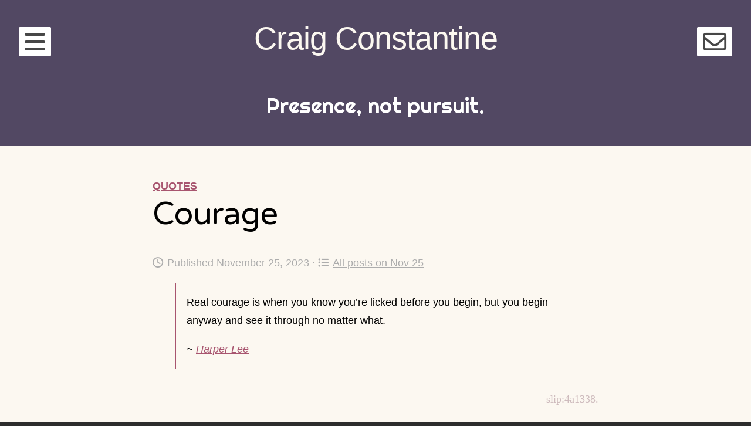

--- FILE ---
content_type: text/html; charset=UTF-8
request_url: https://constantine.name/2023/11/25/courage-12/
body_size: 11243
content:
<!DOCTYPE html><html lang="en-US" itemscope itemtype="https://schema.org/BlogPosting" class="no-js"><head><meta charset="UTF-8"><meta name="viewport" content="width=device-width, initial-scale=1"><link rel="profile" href="http://gmpg.org/xfn/11"><link rel="pingback" href=""><title>Courage &#8211; Craig Constantine</title><meta name='robots' content='max-image-preview:large' /><meta property="og:title" content="Courage"/><meta property="og:description" content="Real courage is when you know you&#039;re licked before you begin, but you begin anyway and see it through no matter what.
~ Harper Lee  slip:4a1338."/><meta property="og:url" content="/2023/11/25/courage-12/"/><meta property="og:type" content="article"/><meta property="og:article:published_time" content="2023-11-25 01:00:00"/><meta property="og:article:modified_time" content="2025-08-10 07:26:09"/><meta property="og:article:tag" content="Quotes"/><meta property="og:article:tag" content="Courage"/><meta property="og:article:tag" content="7 for Sunday"/><meta property="og:article:tag" content="Harper Lee"/><meta property="og:article:tag" content="Inspirational Quotes book (selected)"/><meta name="twitter:card" content="summary"><meta name="twitter:title" content="Courage"/><meta name="twitter:description" content="Real courage is when you know you&#039;re licked before you begin, but you begin anyway and see it through no matter what.
~ Harper Lee  slip:4a1338."/><meta name="author" content="Craig Constantine"/><link rel='dns-prefetch' href='//fonts.googleapis.com' /><link rel='dns-prefetch' href='//cdnjs.cloudflare.com' /><link rel="alternate" type="application/rss+xml" title="Craig Constantine &raquo; Feed" href="https://constantine.name/feed/" /><link rel="alternate" title="oEmbed (JSON)" type="application/json+oembed" href="https://constantine.name/wp-json/oembed/1.0/embed?url=https%3A%2F%2Fconstantine.name%2F2023%2F11%2F25%2Fcourage-12%2F" /><link rel="alternate" title="oEmbed (XML)" type="text/xml+oembed" href="https://constantine.name/wp-json/oembed/1.0/embed?url=https%3A%2F%2Fconstantine.name%2F2023%2F11%2F25%2Fcourage-12%2F&#038;format=xml" /><style id='wp-img-auto-sizes-contain-inline-css' type='text/css'>img:is([sizes=auto i],[sizes^="auto," i]){contain-intrinsic-size:3000px 1500px}
/*# sourceURL=wp-img-auto-sizes-contain-inline-css */</style><style id='wp-emoji-styles-inline-css' type='text/css'>img.wp-smiley, img.emoji {
		display: inline !important;
		border: none !important;
		box-shadow: none !important;
		height: 1em !important;
		width: 1em !important;
		margin: 0 0.07em !important;
		vertical-align: -0.1em !important;
		background: none !important;
		padding: 0 !important;
	}
/*# sourceURL=wp-emoji-styles-inline-css */</style><style id='wp-block-library-inline-css' type='text/css'>:root{--wp-block-synced-color:#7a00df;--wp-block-synced-color--rgb:122,0,223;--wp-bound-block-color:var(--wp-block-synced-color);--wp-editor-canvas-background:#ddd;--wp-admin-theme-color:#007cba;--wp-admin-theme-color--rgb:0,124,186;--wp-admin-theme-color-darker-10:#006ba1;--wp-admin-theme-color-darker-10--rgb:0,107,160.5;--wp-admin-theme-color-darker-20:#005a87;--wp-admin-theme-color-darker-20--rgb:0,90,135;--wp-admin-border-width-focus:2px}@media (min-resolution:192dpi){:root{--wp-admin-border-width-focus:1.5px}}.wp-element-button{cursor:pointer}:root .has-very-light-gray-background-color{background-color:#eee}:root .has-very-dark-gray-background-color{background-color:#313131}:root .has-very-light-gray-color{color:#eee}:root .has-very-dark-gray-color{color:#313131}:root .has-vivid-green-cyan-to-vivid-cyan-blue-gradient-background{background:linear-gradient(135deg,#00d084,#0693e3)}:root .has-purple-crush-gradient-background{background:linear-gradient(135deg,#34e2e4,#4721fb 50%,#ab1dfe)}:root .has-hazy-dawn-gradient-background{background:linear-gradient(135deg,#faaca8,#dad0ec)}:root .has-subdued-olive-gradient-background{background:linear-gradient(135deg,#fafae1,#67a671)}:root .has-atomic-cream-gradient-background{background:linear-gradient(135deg,#fdd79a,#004a59)}:root .has-nightshade-gradient-background{background:linear-gradient(135deg,#330968,#31cdcf)}:root .has-midnight-gradient-background{background:linear-gradient(135deg,#020381,#2874fc)}:root{--wp--preset--font-size--normal:16px;--wp--preset--font-size--huge:42px}.has-regular-font-size{font-size:1em}.has-larger-font-size{font-size:2.625em}.has-normal-font-size{font-size:var(--wp--preset--font-size--normal)}.has-huge-font-size{font-size:var(--wp--preset--font-size--huge)}.has-text-align-center{text-align:center}.has-text-align-left{text-align:left}.has-text-align-right{text-align:right}.has-fit-text{white-space:nowrap!important}#end-resizable-editor-section{display:none}.aligncenter{clear:both}.items-justified-left{justify-content:flex-start}.items-justified-center{justify-content:center}.items-justified-right{justify-content:flex-end}.items-justified-space-between{justify-content:space-between}.screen-reader-text{border:0;clip-path:inset(50%);height:1px;margin:-1px;overflow:hidden;padding:0;position:absolute;width:1px;word-wrap:normal!important}.screen-reader-text:focus{background-color:#ddd;clip-path:none;color:#444;display:block;font-size:1em;height:auto;left:5px;line-height:normal;padding:15px 23px 14px;text-decoration:none;top:5px;width:auto;z-index:100000}html :where(.has-border-color){border-style:solid}html :where([style*=border-top-color]){border-top-style:solid}html :where([style*=border-right-color]){border-right-style:solid}html :where([style*=border-bottom-color]){border-bottom-style:solid}html :where([style*=border-left-color]){border-left-style:solid}html :where([style*=border-width]){border-style:solid}html :where([style*=border-top-width]){border-top-style:solid}html :where([style*=border-right-width]){border-right-style:solid}html :where([style*=border-bottom-width]){border-bottom-style:solid}html :where([style*=border-left-width]){border-left-style:solid}html :where(img[class*=wp-image-]){height:auto;max-width:100%}:where(figure){margin:0 0 1em}html :where(.is-position-sticky){--wp-admin--admin-bar--position-offset:var(--wp-admin--admin-bar--height,0px)}@media screen and (max-width:600px){html :where(.is-position-sticky){--wp-admin--admin-bar--position-offset:0px}}

/*# sourceURL=wp-block-library-inline-css */</style><style id='wp-block-heading-inline-css' type='text/css'>h1:where(.wp-block-heading).has-background,h2:where(.wp-block-heading).has-background,h3:where(.wp-block-heading).has-background,h4:where(.wp-block-heading).has-background,h5:where(.wp-block-heading).has-background,h6:where(.wp-block-heading).has-background{padding:1.25em 2.375em}h1.has-text-align-left[style*=writing-mode]:where([style*=vertical-lr]),h1.has-text-align-right[style*=writing-mode]:where([style*=vertical-rl]),h2.has-text-align-left[style*=writing-mode]:where([style*=vertical-lr]),h2.has-text-align-right[style*=writing-mode]:where([style*=vertical-rl]),h3.has-text-align-left[style*=writing-mode]:where([style*=vertical-lr]),h3.has-text-align-right[style*=writing-mode]:where([style*=vertical-rl]),h4.has-text-align-left[style*=writing-mode]:where([style*=vertical-lr]),h4.has-text-align-right[style*=writing-mode]:where([style*=vertical-rl]),h5.has-text-align-left[style*=writing-mode]:where([style*=vertical-lr]),h5.has-text-align-right[style*=writing-mode]:where([style*=vertical-rl]),h6.has-text-align-left[style*=writing-mode]:where([style*=vertical-lr]),h6.has-text-align-right[style*=writing-mode]:where([style*=vertical-rl]){rotate:180deg}
/*# sourceURL=https://constantine.name/wp-includes/blocks/heading/style.min.css */</style><style id='wp-block-columns-inline-css' type='text/css'>.wp-block-columns{box-sizing:border-box;display:flex;flex-wrap:wrap!important}@media (min-width:782px){.wp-block-columns{flex-wrap:nowrap!important}}.wp-block-columns{align-items:normal!important}.wp-block-columns.are-vertically-aligned-top{align-items:flex-start}.wp-block-columns.are-vertically-aligned-center{align-items:center}.wp-block-columns.are-vertically-aligned-bottom{align-items:flex-end}@media (max-width:781px){.wp-block-columns:not(.is-not-stacked-on-mobile)>.wp-block-column{flex-basis:100%!important}}@media (min-width:782px){.wp-block-columns:not(.is-not-stacked-on-mobile)>.wp-block-column{flex-basis:0;flex-grow:1}.wp-block-columns:not(.is-not-stacked-on-mobile)>.wp-block-column[style*=flex-basis]{flex-grow:0}}.wp-block-columns.is-not-stacked-on-mobile{flex-wrap:nowrap!important}.wp-block-columns.is-not-stacked-on-mobile>.wp-block-column{flex-basis:0;flex-grow:1}.wp-block-columns.is-not-stacked-on-mobile>.wp-block-column[style*=flex-basis]{flex-grow:0}:where(.wp-block-columns){margin-bottom:1.75em}:where(.wp-block-columns.has-background){padding:1.25em 2.375em}.wp-block-column{flex-grow:1;min-width:0;overflow-wrap:break-word;word-break:break-word}.wp-block-column.is-vertically-aligned-top{align-self:flex-start}.wp-block-column.is-vertically-aligned-center{align-self:center}.wp-block-column.is-vertically-aligned-bottom{align-self:flex-end}.wp-block-column.is-vertically-aligned-stretch{align-self:stretch}.wp-block-column.is-vertically-aligned-bottom,.wp-block-column.is-vertically-aligned-center,.wp-block-column.is-vertically-aligned-top{width:100%}
/*# sourceURL=https://constantine.name/wp-includes/blocks/columns/style.min.css */</style><style id='wp-block-paragraph-inline-css' type='text/css'>.is-small-text{font-size:.875em}.is-regular-text{font-size:1em}.is-large-text{font-size:2.25em}.is-larger-text{font-size:3em}.has-drop-cap:not(:focus):first-letter{float:left;font-size:8.4em;font-style:normal;font-weight:100;line-height:.68;margin:.05em .1em 0 0;text-transform:uppercase}body.rtl .has-drop-cap:not(:focus):first-letter{float:none;margin-left:.1em}p.has-drop-cap.has-background{overflow:hidden}:root :where(p.has-background){padding:1.25em 2.375em}:where(p.has-text-color:not(.has-link-color)) a{color:inherit}p.has-text-align-left[style*="writing-mode:vertical-lr"],p.has-text-align-right[style*="writing-mode:vertical-rl"]{rotate:180deg}
/*# sourceURL=https://constantine.name/wp-includes/blocks/paragraph/style.min.css */</style><style id='wp-block-quote-inline-css' type='text/css'>.wp-block-quote{box-sizing:border-box;overflow-wrap:break-word}.wp-block-quote.is-large:where(:not(.is-style-plain)),.wp-block-quote.is-style-large:where(:not(.is-style-plain)){margin-bottom:1em;padding:0 1em}.wp-block-quote.is-large:where(:not(.is-style-plain)) p,.wp-block-quote.is-style-large:where(:not(.is-style-plain)) p{font-size:1.5em;font-style:italic;line-height:1.6}.wp-block-quote.is-large:where(:not(.is-style-plain)) cite,.wp-block-quote.is-large:where(:not(.is-style-plain)) footer,.wp-block-quote.is-style-large:where(:not(.is-style-plain)) cite,.wp-block-quote.is-style-large:where(:not(.is-style-plain)) footer{font-size:1.125em;text-align:right}.wp-block-quote>cite{display:block}
/*# sourceURL=https://constantine.name/wp-includes/blocks/quote/style.min.css */</style><style id='global-styles-inline-css' type='text/css'>:root{--wp--preset--aspect-ratio--square: 1;--wp--preset--aspect-ratio--4-3: 4/3;--wp--preset--aspect-ratio--3-4: 3/4;--wp--preset--aspect-ratio--3-2: 3/2;--wp--preset--aspect-ratio--2-3: 2/3;--wp--preset--aspect-ratio--16-9: 16/9;--wp--preset--aspect-ratio--9-16: 9/16;--wp--preset--color--black: #000000;--wp--preset--color--cyan-bluish-gray: #abb8c3;--wp--preset--color--white: #ffffff;--wp--preset--color--pale-pink: #f78da7;--wp--preset--color--vivid-red: #cf2e2e;--wp--preset--color--luminous-vivid-orange: #ff6900;--wp--preset--color--luminous-vivid-amber: #fcb900;--wp--preset--color--light-green-cyan: #7bdcb5;--wp--preset--color--vivid-green-cyan: #00d084;--wp--preset--color--pale-cyan-blue: #8ed1fc;--wp--preset--color--vivid-cyan-blue: #0693e3;--wp--preset--color--vivid-purple: #9b51e0;--wp--preset--gradient--vivid-cyan-blue-to-vivid-purple: linear-gradient(135deg,rgb(6,147,227) 0%,rgb(155,81,224) 100%);--wp--preset--gradient--light-green-cyan-to-vivid-green-cyan: linear-gradient(135deg,rgb(122,220,180) 0%,rgb(0,208,130) 100%);--wp--preset--gradient--luminous-vivid-amber-to-luminous-vivid-orange: linear-gradient(135deg,rgb(252,185,0) 0%,rgb(255,105,0) 100%);--wp--preset--gradient--luminous-vivid-orange-to-vivid-red: linear-gradient(135deg,rgb(255,105,0) 0%,rgb(207,46,46) 100%);--wp--preset--gradient--very-light-gray-to-cyan-bluish-gray: linear-gradient(135deg,rgb(238,238,238) 0%,rgb(169,184,195) 100%);--wp--preset--gradient--cool-to-warm-spectrum: linear-gradient(135deg,rgb(74,234,220) 0%,rgb(151,120,209) 20%,rgb(207,42,186) 40%,rgb(238,44,130) 60%,rgb(251,105,98) 80%,rgb(254,248,76) 100%);--wp--preset--gradient--blush-light-purple: linear-gradient(135deg,rgb(255,206,236) 0%,rgb(152,150,240) 100%);--wp--preset--gradient--blush-bordeaux: linear-gradient(135deg,rgb(254,205,165) 0%,rgb(254,45,45) 50%,rgb(107,0,62) 100%);--wp--preset--gradient--luminous-dusk: linear-gradient(135deg,rgb(255,203,112) 0%,rgb(199,81,192) 50%,rgb(65,88,208) 100%);--wp--preset--gradient--pale-ocean: linear-gradient(135deg,rgb(255,245,203) 0%,rgb(182,227,212) 50%,rgb(51,167,181) 100%);--wp--preset--gradient--electric-grass: linear-gradient(135deg,rgb(202,248,128) 0%,rgb(113,206,126) 100%);--wp--preset--gradient--midnight: linear-gradient(135deg,rgb(2,3,129) 0%,rgb(40,116,252) 100%);--wp--preset--font-size--small: 13px;--wp--preset--font-size--medium: 20px;--wp--preset--font-size--large: 36px;--wp--preset--font-size--x-large: 42px;--wp--preset--spacing--20: 0.44rem;--wp--preset--spacing--30: 0.67rem;--wp--preset--spacing--40: 1rem;--wp--preset--spacing--50: 1.5rem;--wp--preset--spacing--60: 2.25rem;--wp--preset--spacing--70: 3.38rem;--wp--preset--spacing--80: 5.06rem;--wp--preset--shadow--natural: 6px 6px 9px rgba(0, 0, 0, 0.2);--wp--preset--shadow--deep: 12px 12px 50px rgba(0, 0, 0, 0.4);--wp--preset--shadow--sharp: 6px 6px 0px rgba(0, 0, 0, 0.2);--wp--preset--shadow--outlined: 6px 6px 0px -3px rgb(255, 255, 255), 6px 6px rgb(0, 0, 0);--wp--preset--shadow--crisp: 6px 6px 0px rgb(0, 0, 0);}:where(.is-layout-flex){gap: 0.5em;}:where(.is-layout-grid){gap: 0.5em;}body .is-layout-flex{display: flex;}.is-layout-flex{flex-wrap: wrap;align-items: center;}.is-layout-flex > :is(*, div){margin: 0;}body .is-layout-grid{display: grid;}.is-layout-grid > :is(*, div){margin: 0;}:where(.wp-block-columns.is-layout-flex){gap: 2em;}:where(.wp-block-columns.is-layout-grid){gap: 2em;}:where(.wp-block-post-template.is-layout-flex){gap: 1.25em;}:where(.wp-block-post-template.is-layout-grid){gap: 1.25em;}.has-black-color{color: var(--wp--preset--color--black) !important;}.has-cyan-bluish-gray-color{color: var(--wp--preset--color--cyan-bluish-gray) !important;}.has-white-color{color: var(--wp--preset--color--white) !important;}.has-pale-pink-color{color: var(--wp--preset--color--pale-pink) !important;}.has-vivid-red-color{color: var(--wp--preset--color--vivid-red) !important;}.has-luminous-vivid-orange-color{color: var(--wp--preset--color--luminous-vivid-orange) !important;}.has-luminous-vivid-amber-color{color: var(--wp--preset--color--luminous-vivid-amber) !important;}.has-light-green-cyan-color{color: var(--wp--preset--color--light-green-cyan) !important;}.has-vivid-green-cyan-color{color: var(--wp--preset--color--vivid-green-cyan) !important;}.has-pale-cyan-blue-color{color: var(--wp--preset--color--pale-cyan-blue) !important;}.has-vivid-cyan-blue-color{color: var(--wp--preset--color--vivid-cyan-blue) !important;}.has-vivid-purple-color{color: var(--wp--preset--color--vivid-purple) !important;}.has-black-background-color{background-color: var(--wp--preset--color--black) !important;}.has-cyan-bluish-gray-background-color{background-color: var(--wp--preset--color--cyan-bluish-gray) !important;}.has-white-background-color{background-color: var(--wp--preset--color--white) !important;}.has-pale-pink-background-color{background-color: var(--wp--preset--color--pale-pink) !important;}.has-vivid-red-background-color{background-color: var(--wp--preset--color--vivid-red) !important;}.has-luminous-vivid-orange-background-color{background-color: var(--wp--preset--color--luminous-vivid-orange) !important;}.has-luminous-vivid-amber-background-color{background-color: var(--wp--preset--color--luminous-vivid-amber) !important;}.has-light-green-cyan-background-color{background-color: var(--wp--preset--color--light-green-cyan) !important;}.has-vivid-green-cyan-background-color{background-color: var(--wp--preset--color--vivid-green-cyan) !important;}.has-pale-cyan-blue-background-color{background-color: var(--wp--preset--color--pale-cyan-blue) !important;}.has-vivid-cyan-blue-background-color{background-color: var(--wp--preset--color--vivid-cyan-blue) !important;}.has-vivid-purple-background-color{background-color: var(--wp--preset--color--vivid-purple) !important;}.has-black-border-color{border-color: var(--wp--preset--color--black) !important;}.has-cyan-bluish-gray-border-color{border-color: var(--wp--preset--color--cyan-bluish-gray) !important;}.has-white-border-color{border-color: var(--wp--preset--color--white) !important;}.has-pale-pink-border-color{border-color: var(--wp--preset--color--pale-pink) !important;}.has-vivid-red-border-color{border-color: var(--wp--preset--color--vivid-red) !important;}.has-luminous-vivid-orange-border-color{border-color: var(--wp--preset--color--luminous-vivid-orange) !important;}.has-luminous-vivid-amber-border-color{border-color: var(--wp--preset--color--luminous-vivid-amber) !important;}.has-light-green-cyan-border-color{border-color: var(--wp--preset--color--light-green-cyan) !important;}.has-vivid-green-cyan-border-color{border-color: var(--wp--preset--color--vivid-green-cyan) !important;}.has-pale-cyan-blue-border-color{border-color: var(--wp--preset--color--pale-cyan-blue) !important;}.has-vivid-cyan-blue-border-color{border-color: var(--wp--preset--color--vivid-cyan-blue) !important;}.has-vivid-purple-border-color{border-color: var(--wp--preset--color--vivid-purple) !important;}.has-vivid-cyan-blue-to-vivid-purple-gradient-background{background: var(--wp--preset--gradient--vivid-cyan-blue-to-vivid-purple) !important;}.has-light-green-cyan-to-vivid-green-cyan-gradient-background{background: var(--wp--preset--gradient--light-green-cyan-to-vivid-green-cyan) !important;}.has-luminous-vivid-amber-to-luminous-vivid-orange-gradient-background{background: var(--wp--preset--gradient--luminous-vivid-amber-to-luminous-vivid-orange) !important;}.has-luminous-vivid-orange-to-vivid-red-gradient-background{background: var(--wp--preset--gradient--luminous-vivid-orange-to-vivid-red) !important;}.has-very-light-gray-to-cyan-bluish-gray-gradient-background{background: var(--wp--preset--gradient--very-light-gray-to-cyan-bluish-gray) !important;}.has-cool-to-warm-spectrum-gradient-background{background: var(--wp--preset--gradient--cool-to-warm-spectrum) !important;}.has-blush-light-purple-gradient-background{background: var(--wp--preset--gradient--blush-light-purple) !important;}.has-blush-bordeaux-gradient-background{background: var(--wp--preset--gradient--blush-bordeaux) !important;}.has-luminous-dusk-gradient-background{background: var(--wp--preset--gradient--luminous-dusk) !important;}.has-pale-ocean-gradient-background{background: var(--wp--preset--gradient--pale-ocean) !important;}.has-electric-grass-gradient-background{background: var(--wp--preset--gradient--electric-grass) !important;}.has-midnight-gradient-background{background: var(--wp--preset--gradient--midnight) !important;}.has-small-font-size{font-size: var(--wp--preset--font-size--small) !important;}.has-medium-font-size{font-size: var(--wp--preset--font-size--medium) !important;}.has-large-font-size{font-size: var(--wp--preset--font-size--large) !important;}.has-x-large-font-size{font-size: var(--wp--preset--font-size--x-large) !important;}
:where(.wp-block-columns.is-layout-flex){gap: 2em;}:where(.wp-block-columns.is-layout-grid){gap: 2em;}
/*# sourceURL=global-styles-inline-css */</style><style id='core-block-supports-inline-css' type='text/css'>.wp-container-core-columns-is-layout-9d6595d7{flex-wrap:nowrap;}
/*# sourceURL=core-block-supports-inline-css */</style><style id='classic-theme-styles-inline-css' type='text/css'>/*! This file is auto-generated */
.wp-block-button__link{color:#fff;background-color:#32373c;border-radius:9999px;box-shadow:none;text-decoration:none;padding:calc(.667em + 2px) calc(1.333em + 2px);font-size:1.125em}.wp-block-file__button{background:#32373c;color:#fff;text-decoration:none}
/*# sourceURL=/wp-includes/css/classic-themes.min.css */</style><link rel='stylesheet' id='contact-form-7-css' href='https://constantine.name/wp-content/cache/autoptimize/css/autoptimize_single_64ac31699f5326cb3c76122498b76f66.css?ver=6.1.4' type='text/css' media='all' /><link rel='stylesheet' id='gutenberg-sladdrs-block-editor-css' href='https://constantine.name/wp-content/cache/autoptimize/css/autoptimize_single_a500e146e04ec1426fbf769af3c37f74.css?ver=6.9' type='text/css' media='all' /><link rel='stylesheet' id='toc-screen-css' href='https://constantine.name/wp-content/plugins/table-of-contents-plus/screen.min.css?ver=2411.1' type='text/css' media='all' /><link rel='stylesheet' id='pps-post-list-box-frontend-css' href='https://constantine.name/wp-content/cache/autoptimize/css/autoptimize_single_42a2002d405fdbfd2454707ec8a64d89.css?ver=2.17.0' type='text/css' media='all' /><link rel='stylesheet' id='eighties-header-css' href='//fonts.googleapis.com/css?family=Righteous' type='text/css' media='all' /><link rel='stylesheet' id='eighties-headings-css' href='//fonts.googleapis.com/css?family=Varela+Round' type='text/css' media='all' /><link rel='stylesheet' id='eighties-body-css' href='//fonts.googleapis.com/css?family=Open+Sans%3A400italic%2C700italic%2C400%2C700' type='text/css' media='all' /><link rel='stylesheet' id='font-awesome-css' href='https://constantine.name/wp-content/themes/eighties/fonts/fa/font-awesome.min.css?ver=6.9' type='text/css' media='all' /><link rel='stylesheet' id='eighties-css' href='https://constantine.name/wp-content/cache/autoptimize/css/autoptimize_single_c401b80dc5f70ad75e3fdd8a67fbc25f.css?ver=6.9' type='text/css' media='all' /><link rel='stylesheet' id='slb_core-css' href='https://constantine.name/wp-content/cache/autoptimize/css/autoptimize_single_a5bb779e3f9eef4a7dac11ff9eb10e19.css?ver=2.9.4' type='text/css' media='all' /><link rel='stylesheet' id='pps-series-post-details-frontend-css' href='https://constantine.name/wp-content/cache/autoptimize/css/autoptimize_single_a06117400972483f2795a28498626e94.css?ver=2.17.0' type='text/css' media='all' /><link rel='stylesheet' id='pps-series-post-navigation-frontend-css' href='https://constantine.name/wp-content/cache/autoptimize/css/autoptimize_single_871a98c77366d74f4c144090ecc6d3eb.css?ver=2.17.0' type='text/css' media='all' /><link rel='stylesheet' id='dashicons-css' href='https://constantine.name/wp-includes/css/dashicons.min.css?ver=6.9' type='text/css' media='all' /><link rel='stylesheet' id='fontawesome-6-css' href='https://cdnjs.cloudflare.com/ajax/libs/font-awesome/6.5.1/css/all.min.css?ver=6.5.1' type='text/css' media='all' /><link rel='stylesheet' id='fontawesome-6-v4-shims-css' href='https://cdnjs.cloudflare.com/ajax/libs/font-awesome/6.5.1/css/v4-shims.min.css?ver=6.5.1' type='text/css' media='all' /><link rel='stylesheet' id='pcs-styles-css' href='https://constantine.name/wp-content/cache/autoptimize/css/autoptimize_single_4dc003c3a8d5929fe7613ef22e4f5e19.css?ver=1.0' type='text/css' media='screen' /> <script type="text/javascript" src="https://constantine.name/wp-includes/js/jquery/jquery.min.js?ver=3.7.1" id="jquery-core-js"></script> <script type="text/javascript" src="https://constantine.name/wp-includes/js/jquery/jquery-migrate.min.js?ver=3.4.1" id="jquery-migrate-js"></script> <meta property="og:image" content="https://constantine.name/wp-content/uploads/2020/02/cropped-site-icon-512.png"><meta property="og:description" content="Real courage is when you know you&#039;re licked before you begin, but you begin anyway and see it through no matter what. ~ Harper Lee slip:4a1338."><meta property="og:type" content="article"><meta property="og:locale" content="en_US"><meta property="og:site_name" content="Craig Constantine"><meta property="og:title" content="Courage"><meta property="og:url" content="https://constantine.name/2023/11/25/courage-12/"><meta property="og:updated_time" content="2025-08-10T07:26:09-04:00"><meta property="article:tag" content="7 for Sunday"><meta property="article:tag" content="Courage"><meta property="article:tag" content="Harper Lee"><meta property="article:tag" content="Inspirational Quotes book (selected)"><meta property="article:tag" content="Quotes"><meta property="article:published_time" content="2023-11-25T06:00:00+00:00"><meta property="article:modified_time" content="2025-08-10T11:26:09+00:00"><meta property="article:section" content="Quotes"><meta property="article:author:first_name" content="Craig"><meta property="article:author:last_name" content="Constantine"><meta property="article:author:username" content="Craig Constantine"><meta property="twitter:partner" content="ogwp"><meta property="twitter:card" content="summary"><meta property="twitter:title" content="Courage"><meta property="twitter:description" content="Real courage is when you know you&#039;re licked before you begin, but you begin anyway and see it through no matter what. ~ Harper Lee slip:4a1338."><meta property="twitter:url" content="https://constantine.name/2023/11/25/courage-12/"><meta property="twitter:label1" content="Reading time"><meta property="twitter:data1" content="Less than a minute"><meta itemprop="image" content="https://constantine.name/wp-content/uploads/2020/02/cropped-site-icon-512.png"><meta itemprop="name" content="Courage"><meta itemprop="description" content="Real courage is when you know you&#039;re licked before you begin, but you begin anyway and see it through no matter what. ~ Harper Lee slip:4a1338."><meta itemprop="datePublished" content="2023-11-25"><meta itemprop="dateModified" content="2025-08-10T11:26:09+00:00"><meta property="profile:first_name" content="Craig"><meta property="profile:last_name" content="Constantine"><meta property="profile:username" content="Craig Constantine"><link rel="https://api.w.org/" href="https://constantine.name/wp-json/" /><link rel="alternate" title="JSON" type="application/json" href="https://constantine.name/wp-json/wp/v2/posts/32541" /><link rel="EditURI" type="application/rsd+xml" title="RSD" href="https://constantine.name/xmlrpc.php?rsd" /><meta name="generator" content="WordPress 6.9" /><link rel="canonical" href="https://constantine.name/2023/11/25/courage-12/" /><link rel='shortlink' href='https://constantine.name/?p=32541' /><style type="text/css">.tag-icon {
				opacity: 0.6;
				font-size: 0.9em;
			}
			
			.entry-meta .tag-icon,
			.entry-footer .tag-icon {
				margin-right: 0.2em;
			}
			
			a:hover .tag-icon {
				opacity: 1;
			}
			
			/* Tag icon in page header (archive pages) */
			.page-title .tag-icon {
				opacity: 1;
				font-size: 0.9em;
				margin-right: 0.2em;
			}</style><meta property="fediverse:creator" name="fediverse:creator" content="craig@constantine.name" /><link rel="alternate" title="ActivityPub (JSON)" type="application/activity+json" href="https://constantine.name/2023/11/25/courage-12/" /><link rel="icon" href="https://constantine.name/wp-content/uploads/2020/02/cropped-site-icon-512-32x32.png" sizes="32x32" /><link rel="icon" href="https://constantine.name/wp-content/uploads/2020/02/cropped-site-icon-512-192x192.png" sizes="192x192" /><link rel="apple-touch-icon" href="https://constantine.name/wp-content/uploads/2020/02/cropped-site-icon-512-180x180.png" /><meta name="msapplication-TileImage" content="https://constantine.name/wp-content/uploads/2020/02/cropped-site-icon-512-270x270.png" /> <script src="https://constantine.name/wp-content/cache/autoptimize/js/autoptimize_f23a61d7790b93c95f1e559e1a471b17.js"></script></head><body class="wp-singular post-template-default single single-post postid-32541 single-format-quote wp-theme-eighties wp-child-theme-eighties-craig"><div id="page" class="hfeed site"><div class="site-toggles"> <a href class="main-navigation-toggle"><i class="fa fa-bars"></i></a> <a href class="widget-area-toggle"><i class="fa fa-envelope-o"></i></a></div><nav id="site-navigation" class="main-navigation" role="navigation"> <a href class="main-navigation-toggle"><i class="fa fa-times"></i></a><h4 class="main-navigation-title">Menu</h4><div class="menu-main-menu-container"><ul id="menu-main-menu" class="menu"><li id="menu-item-19140" class="menu-item menu-item-type-post_type menu-item-object-page menu-item-19140"><a href="https://constantine.name/start-here/">Start here</a></li><li id="menu-item-21014" class="menu-item menu-item-type-custom menu-item-object-custom menu-item-21014"><a href="/">Blog</a></li><li id="menu-item-28020" class="menu-item menu-item-type-post_type menu-item-object-page menu-item-28020"><a href="https://constantine.name/guidebook/">Guidebook</a></li><li id="menu-item-35542" class="menu-item menu-item-type-custom menu-item-object-custom menu-item-35542"><a href="/this-day/">Posts on this date</a></li><li id="menu-item-35725" class="menu-item menu-item-type-custom menu-item-object-custom menu-item-35725"><a href="https://constantine.name/?redirect_to=random">Jump to a random post</a></li><li id="menu-item-35567" class="menu-item menu-item-type-custom menu-item-object-custom menu-item-35567"><a href="https://craigconstantine.com/">More about Craig ↗️</a></li><li id="menu-item-36821" class="menu-item menu-item-type-post_type menu-item-object-page menu-item-36821"><a href="https://constantine.name/contact/">Contact</a></li><li class="menu-item menu-item-search"> <a href><i class="fa fa-search"></i></a><form role="search" method="get" class="search-form" action="https://constantine.name/"> <label> <span class="screen-reader-text">Search for:</span> <input type="search" class="search-field" placeholder="Search &hellip;" value="" name="s"> </label></form></li></ul></div></nav><header id="masthead" class="site-header" role="banner"> <a class="skip-link screen-reader-text" href="#content" >Skip to content</a><div class="site-branding"><h1 class="site-title"><a href="https://constantine.name/" rel="home">Craig Constantine</a></h1><h2 class="site-description">Presence, not pursuit.</h2></div></header><div id="content" class="site-content"><div id="primary" class="content-area"><main id="main" class="site-main" role="main"><article id="post-32541" class="post-32541 post type-post status-publish format-quote hentry category-quotes tag-quotes tag-courage tag-7-for-sunday tag-harper-lee tag-inspirational-quotes-book-selected post_format-post-format-quote"><header class="entry-header"> <span class="entry-meta entry-meta-categories"><a href="https://constantine.name/category/quotes/" rel="category tag">Quotes</a></span><h1 class="entry-title">Courage</h1><p class="entry-meta entry-meta-time"> <i class="fa fa-clock-o"></i>Published November 25, 2023			&middot;&nbsp;<a href="https://constantine.name/this-day/11/25/" rel="bookmark"><i class="fa fa-list-ul" aria-hidden="true"></i>All posts on Nov 25</a></p></header><div class="entry-content"><blockquote class="wp-block-quote is-layout-flow wp-block-quote-is-layout-flow"><p>Real courage is when you know you&#8217;re licked before you begin, but you begin anyway and see it through no matter what.</p> <cite>~ <a href="https://constantine.name/tag/harper-lee/" data-type="post_tag" data-id="2858">Harper Lee</a></cite></blockquote><div class="wp-block-gutenberg-sladdr-block-address slip-address"><p>slip:4a1338.</p></div></div><footer class="entry-footer"><div class="entry-meta entry-meta-tags"> <a href="https://constantine.name/tag/quotes/" rel="tag"><i class="fa fa-quote-left tag-icon" aria-hidden="true"></i> Quotes</a>, <a href="https://constantine.name/tag/courage/" rel="tag">Courage</a>, <a href="https://constantine.name/tag/7-for-sunday/" rel="tag"><i class="fa fa-calendar-week tag-icon" aria-hidden="true"></i> 7 for Sunday</a>, <a href="https://constantine.name/tag/harper-lee/" rel="tag">Harper Lee</a>, <a href="https://constantine.name/tag/inspirational-quotes-book-selected/" rel="tag">Inspirational Quotes book (selected)</a></div><div class="wp-block-image"><figure class="alignright size-full"> <img loading="lazy" src="https://constantine.name/wp-content/uploads/2021/09/Screen-Shot-2021-09-22-at-07.56.01.png" alt="" class="wp-image-23942" width="100" height="100" srcset="https://constantine.name/wp-content/uploads/2021/09/Screen-Shot-2021-09-22-at-07.56.01-150x150.png 150w, https://constantine.name/wp-content/uploads/2021/09/Screen-Shot-2021-09-22-at-07.56.01-75x75.png 75w" sizes="(max-width: 100px) 100vw, 100px"/></figure></div><p class="craig-quotes-meta"> <b>Little Box of Quotes</b> —
 A long time ago I began collecting quotes which eventually grew into <a href="https://constantine.name/my-collection-of-quotes/">my collection of
 over 1,500 quotes</a> (and counting.)</p></footer></article><nav class="navigation post-navigation" role="navigation"><h1 class="screen-reader-text">Post navigation</h1><div class="nav-links"><div class="nav-previous"><a href="https://constantine.name/2023/11/24/knowing-when-to-stick-and-when-to-walk-away/" rel="prev">Knowing when to stick and when to walk away</a></div><div class="nav-next"><a href="https://constantine.name/2023/11/26/bibliofervor/" rel="next">Bibliofervor</a></div></div></nav></main></div><div id="secondary" class="widget-area" role="complementary"> <a href class="widget-area-toggle"><i class="fa fa-times"></i></a><div class="widgets-wrapper"><aside id="block-14" class="widget widget_block"><script>(function() {
	window.mc4wp = window.mc4wp || {
		listeners: [],
		forms: {
			on: function(evt, cb) {
				window.mc4wp.listeners.push(
					{
						event   : evt,
						callback: cb
					}
				);
			}
		}
	}
})();</script><form id="mc4wp-form-1" class="mc4wp-form mc4wp-form-12715" method="post" data-id="12715" data-name="Blog updates" ><div class="mc4wp-form-fields"><p><b>Get an email when I post…</b></p><p> <input type="email" size=50 name="EMAIL" placeholder="Your email address" required /></p><p> <input type="submit" value="Subscribe" /></p></div><label style="display: none !important;">Leave this field empty if you're human: <input type="text" name="_mc4wp_honeypot" value="" tabindex="-1" autocomplete="off" /></label><input type="hidden" name="_mc4wp_timestamp" value="1768811391" /><input type="hidden" name="_mc4wp_form_id" value="12715" /><input type="hidden" name="_mc4wp_form_element_id" value="mc4wp-form-1" /><div class="mc4wp-response"></div></form></aside></div></div></div><footer id="colophon" class="site-footer" role="contentinfo"><div id="site-supplementary" class="widget-area column-wrapper" role="complementary"><aside id="block-6" class="widget widget_block"><div class="wp-block-columns is-layout-flex wp-container-core-columns-is-layout-9d6595d7 wp-block-columns-is-layout-flex"><div class="wp-block-column is-layout-flow wp-block-column-is-layout-flow"><h4 class="wp-block-heading">Welcome!</h4><p><a href="/start-here/">Start here…</a></p></div><div class="wp-block-column footer-widget-donating is-layout-flow wp-block-column-is-layout-flow"><aside><p>Hello 👋 I’m Craig Constantine. I invite you to cultivate a meaningful life—through presence, not pursuit. You can learn more about me and all my projects at, <a href="https://craigconstantine.com/" target="_blank">https://craigconstantine.com</a>.</p></aside><aside><p>If you like what I’m doing, please support me <a href="https://ko-fi.com/craigconstantine" target="_blank">via Ko-Fi</a>. (I like Ko-Fi because they don’t take a slice from the money you contribute.)</p><figure class="wp-block-image size-full" style="padding-top: 0.5em;"><a href="https://ko-fi.com/craigconstantine" target="_blank" rel=" noreferrer noopener"><img loading="lazy" decoding="async" width="199" height="50" src="https://constantine.name/wp-content/uploads/2025/04/kofi-50.png" alt="" class="wp-image-46791"/></a></figure></aside></div></div></aside></div><div class="site-info"> <a href="http://wordpress.org/">Built with WordPress</a> <span class="sep"> | </span> Theme: <a href="http://eighties.me/" rel="designer">Eighties</a> by <a href="http://kopepasah.com/" rel="designer">Kopepasah</a>.</div></footer></div> <script type='text/javascript'>var seriesdropdown = document.getElementById("orgseries_dropdown");
			if (seriesdropdown) {
			 function onSeriesChange() {
					if ( seriesdropdown.options[seriesdropdown.selectedIndex].value != ( 0 || -1 ) ) {
						location.href = "https://constantine.name/series/"+seriesdropdown.options[seriesdropdown.selectedIndex].value;
					}
				}
				seriesdropdown.onchange = onSeriesChange;
			}</script> <script type="speculationrules">{"prefetch":[{"source":"document","where":{"and":[{"href_matches":"/*"},{"not":{"href_matches":["/wp-*.php","/wp-admin/*","/wp-content/uploads/*","/wp-content/*","/wp-content/plugins/*","/wp-content/themes/eighties-craig/*","/wp-content/themes/eighties/*","/*\\?(.+)"]}},{"not":{"selector_matches":"a[rel~=\"nofollow\"]"}},{"not":{"selector_matches":".no-prefetch, .no-prefetch a"}}]},"eagerness":"conservative"}]}</script> <script>(function() {function maybePrefixUrlField () {
  const value = this.value.trim()
  if (value !== '' && value.indexOf('http') !== 0) {
    this.value = 'http://' + value
  }
}

const urlFields = document.querySelectorAll('.mc4wp-form input[type="url"]')
for (let j = 0; j < urlFields.length; j++) {
  urlFields[j].addEventListener('blur', maybePrefixUrlField)
}
})();</script> <script>document.addEventListener('DOMContentLoaded', function() {
		const forms = document.querySelectorAll('.mc4wp-form');
		forms.forEach(function(form) {
			form.addEventListener('submit', function(e) {
				e.preventDefault();
				
				const formData = new FormData(form);
				
				fetch(form.action, {
					method: 'POST',
					body: formData
				})
				.then(response => response.text())
				.then(html => {
					const parser = new DOMParser();
					const doc = parser.parseFromString(html, 'text/html');
					const responseDiv = doc.querySelector('.mc4wp-response');
					
					if (responseDiv) {
						const currentResponse = form.querySelector('.mc4wp-response');
						if (currentResponse) {
							currentResponse.innerHTML = responseDiv.innerHTML;
						}
					}
					
					// Clear the form if successful
					if (responseDiv && responseDiv.classList.contains('mc4wp-success')) {
						form.reset();
					}
				});
			});
		});
	});</script> <script type="text/javascript" src="https://constantine.name/wp-includes/js/dist/hooks.min.js?ver=dd5603f07f9220ed27f1" id="wp-hooks-js"></script> <script type="text/javascript" src="https://constantine.name/wp-includes/js/dist/i18n.min.js?ver=c26c3dc7bed366793375" id="wp-i18n-js"></script> <script type="text/javascript" id="wp-i18n-js-after">wp.i18n.setLocaleData( { 'text direction\u0004ltr': [ 'ltr' ] } );
//# sourceURL=wp-i18n-js-after</script> <script type="text/javascript" src="https://constantine.name/wp-content/cache/autoptimize/js/autoptimize_single_96e7dc3f0e8559e4a3f3ca40b17ab9c3.js?ver=6.1.4" id="swv-js"></script> <script type="text/javascript" id="contact-form-7-js-before">var wpcf7 = {
    "api": {
        "root": "https:\/\/constantine.name\/wp-json\/",
        "namespace": "contact-form-7\/v1"
    }
};
//# sourceURL=contact-form-7-js-before</script> <script type="text/javascript" src="https://constantine.name/wp-content/cache/autoptimize/js/autoptimize_single_2912c657d0592cc532dff73d0d2ce7bb.js?ver=6.1.4" id="contact-form-7-js"></script> <script type="text/javascript" id="toc-front-js-extra">var tocplus = {"visibility_show":"show","visibility_hide":"hide","visibility_hide_by_default":"1","width":"Auto"};
//# sourceURL=toc-front-js-extra</script> <script type="text/javascript" src="https://constantine.name/wp-content/themes/eighties/js/eighties.min.js?ver=20140711" id="eighties-js"></script> <script type="text/javascript" id="wp-statistics-tracker-js-extra">var WP_Statistics_Tracker_Object = {"requestUrl":"https://constantine.name/wp-json/wp-statistics/v2","ajaxUrl":"https://constantine.name/wp-admin/admin-ajax.php","hitParams":{"wp_statistics_hit":1,"source_type":"post","source_id":32541,"search_query":"","signature":"02675acb26d30e43e83fc2bbf2be7602","endpoint":"hit"},"option":{"dntEnabled":"1","bypassAdBlockers":"","consentIntegration":{"name":null,"status":[]},"isPreview":false,"userOnline":false,"trackAnonymously":false,"isWpConsentApiActive":false,"consentLevel":"functional"},"isLegacyEventLoaded":"","customEventAjaxUrl":"https://constantine.name/wp-admin/admin-ajax.php?action=wp_statistics_custom_event&nonce=1b296d51c1","onlineParams":{"wp_statistics_hit":1,"source_type":"post","source_id":32541,"search_query":"","signature":"02675acb26d30e43e83fc2bbf2be7602","action":"wp_statistics_online_check"},"jsCheckTime":"60000"};
//# sourceURL=wp-statistics-tracker-js-extra</script> <script type="text/javascript" src="https://constantine.name/wp-content/cache/autoptimize/js/autoptimize_single_0b050265900235acf7f4a1b156a0fd86.js?ver=14.16" id="wp-statistics-tracker-js"></script> <script id="wp-emoji-settings" type="application/json">{"baseUrl":"https://s.w.org/images/core/emoji/17.0.2/72x72/","ext":".png","svgUrl":"https://s.w.org/images/core/emoji/17.0.2/svg/","svgExt":".svg","source":{"concatemoji":"https://constantine.name/wp-includes/js/wp-emoji-release.min.js?ver=6.9"}}</script> <script type="module">/*! This file is auto-generated */
const a=JSON.parse(document.getElementById("wp-emoji-settings").textContent),o=(window._wpemojiSettings=a,"wpEmojiSettingsSupports"),s=["flag","emoji"];function i(e){try{var t={supportTests:e,timestamp:(new Date).valueOf()};sessionStorage.setItem(o,JSON.stringify(t))}catch(e){}}function c(e,t,n){e.clearRect(0,0,e.canvas.width,e.canvas.height),e.fillText(t,0,0);t=new Uint32Array(e.getImageData(0,0,e.canvas.width,e.canvas.height).data);e.clearRect(0,0,e.canvas.width,e.canvas.height),e.fillText(n,0,0);const a=new Uint32Array(e.getImageData(0,0,e.canvas.width,e.canvas.height).data);return t.every((e,t)=>e===a[t])}function p(e,t){e.clearRect(0,0,e.canvas.width,e.canvas.height),e.fillText(t,0,0);var n=e.getImageData(16,16,1,1);for(let e=0;e<n.data.length;e++)if(0!==n.data[e])return!1;return!0}function u(e,t,n,a){switch(t){case"flag":return n(e,"\ud83c\udff3\ufe0f\u200d\u26a7\ufe0f","\ud83c\udff3\ufe0f\u200b\u26a7\ufe0f")?!1:!n(e,"\ud83c\udde8\ud83c\uddf6","\ud83c\udde8\u200b\ud83c\uddf6")&&!n(e,"\ud83c\udff4\udb40\udc67\udb40\udc62\udb40\udc65\udb40\udc6e\udb40\udc67\udb40\udc7f","\ud83c\udff4\u200b\udb40\udc67\u200b\udb40\udc62\u200b\udb40\udc65\u200b\udb40\udc6e\u200b\udb40\udc67\u200b\udb40\udc7f");case"emoji":return!a(e,"\ud83e\u1fac8")}return!1}function f(e,t,n,a){let r;const o=(r="undefined"!=typeof WorkerGlobalScope&&self instanceof WorkerGlobalScope?new OffscreenCanvas(300,150):document.createElement("canvas")).getContext("2d",{willReadFrequently:!0}),s=(o.textBaseline="top",o.font="600 32px Arial",{});return e.forEach(e=>{s[e]=t(o,e,n,a)}),s}function r(e){var t=document.createElement("script");t.src=e,t.defer=!0,document.head.appendChild(t)}a.supports={everything:!0,everythingExceptFlag:!0},new Promise(t=>{let n=function(){try{var e=JSON.parse(sessionStorage.getItem(o));if("object"==typeof e&&"number"==typeof e.timestamp&&(new Date).valueOf()<e.timestamp+604800&&"object"==typeof e.supportTests)return e.supportTests}catch(e){}return null}();if(!n){if("undefined"!=typeof Worker&&"undefined"!=typeof OffscreenCanvas&&"undefined"!=typeof URL&&URL.createObjectURL&&"undefined"!=typeof Blob)try{var e="postMessage("+f.toString()+"("+[JSON.stringify(s),u.toString(),c.toString(),p.toString()].join(",")+"));",a=new Blob([e],{type:"text/javascript"});const r=new Worker(URL.createObjectURL(a),{name:"wpTestEmojiSupports"});return void(r.onmessage=e=>{i(n=e.data),r.terminate(),t(n)})}catch(e){}i(n=f(s,u,c,p))}t(n)}).then(e=>{for(const n in e)a.supports[n]=e[n],a.supports.everything=a.supports.everything&&a.supports[n],"flag"!==n&&(a.supports.everythingExceptFlag=a.supports.everythingExceptFlag&&a.supports[n]);var t;a.supports.everythingExceptFlag=a.supports.everythingExceptFlag&&!a.supports.flag,a.supports.everything||((t=a.source||{}).concatemoji?r(t.concatemoji):t.wpemoji&&t.twemoji&&(r(t.twemoji),r(t.wpemoji)))});
//# sourceURL=https://constantine.name/wp-includes/js/wp-emoji-loader.min.js</script> <script type="text/javascript" id="slb_context">if ( !!window.jQuery ) {(function($){$(document).ready(function(){if ( !!window.SLB ) { {$.extend(SLB, {"context":["public","user_guest"]});} }})})(jQuery);}</script> </body></html> 

--- FILE ---
content_type: text/css
request_url: https://constantine.name/wp-content/themes/eighties/style.css
body_size: 11501
content:
/*
Theme Name: Eighties
Theme URI: http://eighties.me
Author: Justin Kopepasah
Author URI: http://kopepasah.com/
Description: Hello, my name is Eighties and I am a modern, progressively enhanced theme designed to keep your content front and center. My menu and sidebar are built to stay out of the way until a user wants to see them. When clicked, users get a nice, clean overlay. You can upload a custom header image or select to use the featured image of the post as the header image. Both you and your site's visitors will love me and you can expect updates and future enhancements for years to come (because my maker loves me, too).
Version: 1.3.0
License: GNU General Public License v2 or later
License URI: http://www.gnu.org/licenses/gpl-2.0.html
Text Domain: eighties
Domain Path: /languages/
Tags: one-column, custom-colors, custom-header, custom-menu, editor-style, featured-images, flexible-header, post-formats, rtl-language-support, sticky-post, theme-options, translation-ready

This theme, like WordPress, is licensed under the GPL.
Use it to make something cool, have fun, and share what you've learned with others.
Eighties is based on Underscores http://underscores.me/, (C) 2012-2014 Automattic, Inc.

Resource Licenses:
Font Awesome: http://fontawesome.io/license (Font: SIL OFL 1.1, CSS: MIT License)
Backstretch: MIT
FitVids: WTFPL license - http://sam.zoy.org/wtfpl/

Resetting and rebuilding styles have been helped along thanks to the fine work of
Eric Meyer http://meyerweb.com/eric/tools/css/reset/index.html
along with Nicolas Gallagher and Jonathan Neal http://necolas.github.com/normalize.css/
and Blueprint http://www.blueprintcss.org/
*/
/*--------------------------------------------------------------
>>> TABLE OF CONTENTS:
----------------------------------------------------------------
1.0 - Reset
2.0 - Typography
3.0 - Elements
4.0 - Forms
	4.1 - Buttons
5.0 - Navigation
	5.1 - Links
	5.2 - Menus
6.0 - Accessibility
7.0 - Alignments
8.0 - Clearings
9.0 - Sidebars & Widgets
10.0 - Content
	10.1 - Posts and pages
	10.2 - Asides
	10.3 - Comments
12.0 - Media
13.0 - Structure
14.0 - Header
15.0 - Footer
16.0 - Jetpack
--------------------------------------------------------------*/
/*
	TODO Should this be renamed?
*/
/*--------------------------------------------------------------
1.0 - Reset
--------------------------------------------------------------*/
html,
body,
div,
span,
applet,
object,
iframe,
h1,
h2,
h3,
h4,
h5,
h6,
p,
blockquote,
pre,
a,
abbr,
acronym,
address,
big,
cite,
code,
del,
dfn,
em,
font,
ins,
kbd,
q,
s,
samp,
small,
strike,
strong,
sub,
sup,
tt,
var,
dl,
dt,
dd,
ol,
ul,
li,
fieldset,
form,
label,
legend,
table,
caption,
tbody,
tfoot,
thead,
tr,
th,
td {
  border: 0;
  font-family: inherit;
  font-size: 100%;
  font-style: inherit;
  font-weight: inherit;
  margin: 0;
  outline: 0;
  padding: 0;
  vertical-align: baseline;
}
html {
  font-size: 62.5%;
  overflow-y: scroll;
  -webkit-text-size-adjust: 100%;
  -ms-text-size-adjust: 100%;
}
*,
*:before,
*:after {
  -webkit-box-sizing: border-box;
  -moz-box-sizing: border-box;
  box-sizing: border-box;
}
body {
  background: #2d2d2d;
}
article,
aside,
details,
figcaption,
figure,
footer,
header,
main,
nav,
section {
  display: block;
}
ol,
ul {
  list-style: none;
}
table {
  border-collapse: separate;
  border-spacing: 0;
}
caption,
th,
td {
  font-weight: normal;
  text-align: left;
}
blockquote:before,
blockquote:after,
q:before,
q:after {
  content: "";
}
blockquote,
q {
  quotes: "" "";
}
a:focus {
  outline: thin dotted;
}
a:hover,
a:active {
  outline: 0;
}
a img {
  border: 0;
}
/** -----------------------------------------------------:[ 2.0 - Typography ]:---------- */
::-moz-selection {
  color: #FFF;
  background: #f2777a;
}
::selection {
  color: #FFF;
  background: #f2777a;
}
html {
  font-size: 18px;
}
@media screen and (max-width: 760px) {
  html {
    font-size: 16px;
  }
}
body,
button,
input,
select,
textarea {
  color: #474747;
  font-family: "Open Sans", "Helvetica Neue", Helvetica, Arial, sans-serif;
  font-size: 1em;
  line-height: 1.75;
}
h1,
h2,
h3,
h4,
h5,
h6 {
  clear: both;
  font-family: 'Varela Round', sans-serif;
  font-weight: 400;
}
h1 {
  margin-top: 0.8888888888888888em;
  margin-bottom: 0.8888888888888888em;
  font-size: 2.25em;
  letter-spacing: -1px;
}
h2 {
  margin-top: 1em;
  margin-bottom: 1em;
  font-size: 2em;
}
h3 {
  margin-top: 1.1428571428571428em;
  margin-bottom: 1.1428571428571428em;
  font-size: 1.75em;
}
h4 {
  margin-top: 1.3333333333333333em;
  margin-bottom: 1.3333333333333333em;
  font-size: 1.5em;
}
h5,
h6 {
  margin-top: 1.6em;
  margin-bottom: 1.6em;
  font-size: 1.25em;
}
h6 {
  margin-top: 2em;
  margin-bottom: 2em;
  font-size: 1em;
}
@media screen and (max-width: 760px) {
  h1 {
    margin-top: 0.7619047619047619em;
    margin-bottom: 0.7619047619047619em;
    font-size: 1.75em;
    letter-spacing: -1px;
  }
  h2 {
    margin-top: 0.8888888888888888em;
    margin-bottom: 0.8888888888888888em;
    font-size: 1.5em;
  }
  h3 {
    margin-top: 1.0666666666666667em;
    margin-bottom: 1.0666666666666667em;
    font-size: 1.25em;
  }
  h4 {
    margin-top: 1.3333333333333333em;
    margin-bottom: 1.3333333333333333em;
    font-size: 1em;
  }
  h5,
  h6 {
    margin-top: 1.7777777777777777em;
    margin-bottom: 1.7777777777777777em;
    font-size: 0.75em;
  }
  h6 {
    margin-top: 2.6666666666666665em;
    margin-bottom: 2.6666666666666665em;
    font-size: 0.5em;
  }
}
p {
  margin-bottom: 2em;
}
b,
strong {
  font-weight: bold;
}
dfn,
cite,
em,
i {
  font-style: italic;
}
blockquote {
  margin-left: 10%;
  margin-right: 10%;
  margin-bottom: 2em;
  padding: 1.5em;
  color: #868686;
  background: #f9f9f9;
}
blockquote p {
  margin-bottom: 0;
}
blockquote.alignleft,
blockquote.alignright {
  margin-bottom: 1.5em;
  max-width: 400px;
}
address {
  margin: 0 0 2em;
}
pre {
  margin-bottom: 2em;
  max-width: 100%;
  overflow: auto;
  padding: 1em;
  background: #2d2d2d;
  border-radius: 2px;
  color: #FFF;
  font-family: Monaco, Menlo, Consolas, "Courier New", monospace;
  font-size: 14px;
  font-size: 0.7777777777777778rem;
  /*	line-height: 1.6;*/
}
code,
kbd,
tt,
var {
  padding: 0 5px;
  background: #ececec;
  color: #474747;
  font-size: 14px;
  font-size: 0.7777777777777778rem;
  font-family: Monaco, Menlo, Consolas, "Courier New", monospace;
}
abbr,
acronym {
  border-bottom: 1px dotted #666;
  cursor: help;
}
mark,
ins {
  background: #fff1d6;
  text-decoration: none;
}
sup,
sub {
  font-size: 10px;
  font-size: 0.5555555555555556rem;
  height: 0;
  line-height: 0;
  position: relative;
  vertical-align: baseline;
}
sup {
  bottom: 1ex;
}
sub {
  top: .5ex;
}
small {
  font-size: 12px;
  font-size: 0.6666666666666666rem;
}
big {
  font-size: 20px;
  font-size: 1.1111111111111112rem;
}
/** -----------------------------------------------------:[ 3.0 - Elements ]:---------- */
hr {
  background-color: #ececec;
  border: 0;
  height: 3px;
  width: 80%;
  margin: 0 auto 2em;
}
ul,
ol {
  margin: 0 0 1.5em 3em;
}
@media screen and (max-width: 760px) {
  ul,
  ol {
    margin-left: 1.5em;
  }
}
ul {
  list-style: disc;
}
ol {
  list-style: decimal;
}
li > ul,
li > ol {
  margin-bottom: 0;
  margin-left: 1.5em;
}
li img {
  margin: 1em 0;
}
dt {
  font-weight: bold;
}
dd {
  margin: 0 1.5em 1.5em;
}
img {
  height: auto;
  max-width: 100%;
}
audio,
video {
  display: inline-block;
  max-width: 100%;
}
figure {
  margin: 0;
}
/** ----------------------------------------:[ tables ]:--- */
table {
  width: 100%;
  margin: 0 0 2em;
  background: #FFF;
}
table,
td,
th {
  border: 1px solid #ececec;
  border-collapse: collapse;
}
th {
  font-weight: bold;
}
th,
td,
caption {
  padding: .75em;
}
tfoot {
  font-style: italic;
}
/** -----------------------------------------------------:[ 4.0 - Forms ]:---------- */
button,
input,
select,
textarea {
  font-size: 100%;
  margin: 0;
  vertical-align: baseline;
  max-width: 100%;
}
/** ----------------------------------------:[ 4.1 - Buttons ]:--- */
.btn {
  cursor: pointer;
  display: inline-block;
  padding: 1em;
  background: #f2777a;
  border: 0;
  border-radius: 2px;
  box-shadow: none;
  color: #FFF;
  font-family: 'Varela Round', sans-serif;
  text-transform: uppercase;
  font-weight: 400;
  -webkit-transition: box-shadow 100ms linear, border-color 100ms linear;
  -moz-transition: box-shadow 100ms linear, border-color 100ms linear;
  -o-transition: box-shadow 100ms linear, border-color 100ms linear;
  transition: box-shadow 100ms linear, border-color 100ms linear;
  -webkit-backface-visibility: hidden;
  -moz-backface-visibility: hidden;
  backface-visibility: hidden;
}
.btn:hover,
.btn:focus,
.btn:active {
  background: #f2777a;
  box-shadow: 0 0 0 3px #f2777a;
  color: #FFF;
}
.btn-full {
  width: 100%;
  text-align: center;
}
.btn-disabled {
  background: #b9b9b9;
}
.btn-disabled:hover,
.btn-disabled:focus,
.btn-disabled:active {
  background: #b9b9b9;
  box-shadow: 0 0 0 3px #b9b9b9;
}
.btn-secondary {
  background: #99cc99;
}
.btn-secondary:hover,
.btn-secondary:focus,
.btn-secondary:active {
  background: #99cc99;
  box-shadow: 0 0 0 3px #99cc99;
}
.btn-blue {
  background: #6699cc;
}
.btn-blue:hover,
.btn-blue:focus,
.btn-blue:active {
  background: #6699cc;
  box-shadow: 0 0 0 3px #6699cc;
}
.btn-green {
  background: #99cc99;
}
.btn-green:hover,
.btn-green:focus,
.btn-green:active {
  background: #99cc99;
  box-shadow: 0 0 0 3px #99cc99;
}
button,
input[type="button"],
input[type="reset"],
input[type="submit"] {
  -webkit-appearance: none;
  cursor: pointer;
  display: inline-block;
  padding: 1em;
  background: #f2777a;
  border: 0;
  border-radius: 2px;
  box-shadow: none;
  color: #FFF;
  font-family: 'Varela Round', sans-serif;
  text-transform: uppercase;
  font-weight: 400;
  -webkit-transition: box-shadow 100ms linear, border-color 100ms linear;
  -moz-transition: box-shadow 100ms linear, border-color 100ms linear;
  -o-transition: box-shadow 100ms linear, border-color 100ms linear;
  transition: box-shadow 100ms linear, border-color 100ms linear;
  -webkit-backface-visibility: hidden;
  -moz-backface-visibility: hidden;
  backface-visibility: hidden;
}
button:hover,
input[type="button"]:hover,
input[type="reset"]:hover,
input[type="submit"]:hover,
button:focus,
input[type="button"]:focus,
input[type="reset"]:focus,
input[type="submit"]:focus,
button:active,
input[type="button"]:active,
input[type="reset"]:active,
input[type="submit"]:active {
  background: #f2777a;
  box-shadow: 0 0 0 3px #f2777a;
  color: #FFF;
}
button-full,
input[type="button"]-full,
input[type="reset"]-full,
input[type="submit"]-full {
  width: 100%;
  text-align: center;
}
button-disabled,
input[type="button"]-disabled,
input[type="reset"]-disabled,
input[type="submit"]-disabled {
  background: #b9b9b9;
}
button-disabled:hover,
input[type="button"]-disabled:hover,
input[type="reset"]-disabled:hover,
input[type="submit"]-disabled:hover,
button-disabled:focus,
input[type="button"]-disabled:focus,
input[type="reset"]-disabled:focus,
input[type="submit"]-disabled:focus,
button-disabled:active,
input[type="button"]-disabled:active,
input[type="reset"]-disabled:active,
input[type="submit"]-disabled:active {
  background: #b9b9b9;
  box-shadow: 0 0 0 3px #b9b9b9;
}
button-secondary,
input[type="button"]-secondary,
input[type="reset"]-secondary,
input[type="submit"]-secondary {
  background: #99cc99;
}
button-secondary:hover,
input[type="button"]-secondary:hover,
input[type="reset"]-secondary:hover,
input[type="submit"]-secondary:hover,
button-secondary:focus,
input[type="button"]-secondary:focus,
input[type="reset"]-secondary:focus,
input[type="submit"]-secondary:focus,
button-secondary:active,
input[type="button"]-secondary:active,
input[type="reset"]-secondary:active,
input[type="submit"]-secondary:active {
  background: #99cc99;
  box-shadow: 0 0 0 3px #99cc99;
}
button-blue,
input[type="button"]-blue,
input[type="reset"]-blue,
input[type="submit"]-blue {
  background: #6699cc;
}
button-blue:hover,
input[type="button"]-blue:hover,
input[type="reset"]-blue:hover,
input[type="submit"]-blue:hover,
button-blue:focus,
input[type="button"]-blue:focus,
input[type="reset"]-blue:focus,
input[type="submit"]-blue:focus,
button-blue:active,
input[type="button"]-blue:active,
input[type="reset"]-blue:active,
input[type="submit"]-blue:active {
  background: #6699cc;
  box-shadow: 0 0 0 3px #6699cc;
}
button-green,
input[type="button"]-green,
input[type="reset"]-green,
input[type="submit"]-green {
  background: #99cc99;
}
button-green:hover,
input[type="button"]-green:hover,
input[type="reset"]-green:hover,
input[type="submit"]-green:hover,
button-green:focus,
input[type="button"]-green:focus,
input[type="reset"]-green:focus,
input[type="submit"]-green:focus,
button-green:active,
input[type="button"]-green:active,
input[type="reset"]-green:active,
input[type="submit"]-green:active {
  background: #99cc99;
  box-shadow: 0 0 0 3px #99cc99;
}
/** ---:[ Inputs ]:--- */
input[type="checkbox"],
input[type="radio"] {
  padding: 0;
  margin-right: .5em;
}
/*input[type="search"] {
	-webkit-appearance: textfield; // Addresses appearance set to searchfield in S5, Chrome
	&::-webkit-search-decoration { // Corrects inner padding displayed oddly in S5, Chrome on OSX
		-webkit-appearance: none;
	}
}*/
button::-moz-focus-inner,
input::-moz-focus-inner {
  border: 0;
  padding: 0;
}
input[type="color"],
input[type="email"],
input[type="password"],
input[type="search"],
input[type="tel"],
input[type="text"],
input[type="url"],
input[type="number"],
input[type="date"],
input[type="time"],
input[type="datetime"],
input[type="datetime-local"],
input[type="week"],
input[type="month"] {
  outline: none;
  padding: 1em;
  background: #FFF;
  border: 1px solid #ececec;
  border-radius: 2px;
  color: #adadad;
  -webkit-appearance: none;
}
input[type="color"]:hover,
input[type="email"]:hover,
input[type="password"]:hover,
input[type="search"]:hover,
input[type="tel"]:hover,
input[type="text"]:hover,
input[type="url"]:hover,
input[type="number"]:hover,
input[type="date"]:hover,
input[type="time"]:hover,
input[type="datetime"]:hover,
input[type="datetime-local"]:hover,
input[type="week"]:hover,
input[type="month"]:hover {
  border-color: #d3d3d3;
}
input[type="color"]:focus,
input[type="email"]:focus,
input[type="password"]:focus,
input[type="search"]:focus,
input[type="tel"]:focus,
input[type="text"]:focus,
input[type="url"]:focus,
input[type="number"]:focus,
input[type="date"]:focus,
input[type="time"]:focus,
input[type="datetime"]:focus,
input[type="datetime-local"]:focus,
input[type="week"]:focus,
input[type="month"]:focus {
  border-color: #b9b9b9;
  color: #606060;
}
/*select {
	width: 100%;
	max-width: 330px;
	padding: 1em;
	background: #FFF;
	border: 1px solid darken( @light, 5% );
	border-radius: 0;
	color: darken( @light, 25% );
	outline: none;
	-webkit-appearance: none;
	   -moz-appearance: none;
	        appearance: none;
	&:hover {
		border-color: darken( @light, 25% );
	}
	&:focus {
		border-color: @dark;
		color: @dark;
	}
}*/
textarea {
  overflow: auto;
  vertical-align: top;
  width: 100%;
  padding: 1em;
  background: #FFF;
  border: 1px solid #ececec;
  border-radius: 2px;
  color: #adadad;
  outline: none;
  -webkit-appearance: none;
  -moz-appearance: none;
  appearance: none;
}
textarea:hover {
  border-color: #d3d3d3;
}
textarea:focus {
  border-color: #b9b9b9;
  color: #606060;
}
/** ----------------------------------------:[ 4.2 - Notifications ]:--- */
.success,
.error,
.notice,
.update {
  position: relative;
  padding: 1em 1em 1em 4em;
  border-radius: 2px;
  color: #FFF;
}
.success a,
.error a,
.notice a,
.update a {
  color: #FFF;
  border-bottom: 1px solid #FFF;
  -webkit-transition: background-color 200ms linear, border-color 200ms linear;
  -moz-transition: background-color 200ms linear, border-color 200ms linear;
  -o-transition: background-color 200ms linear, border-color 200ms linear;
  transition: background-color 200ms linear, border-color 200ms linear;
}
.success a:hover,
.error a:hover,
.notice a:hover,
.update a:hover {
  color: #FFF;
  border-bottom-color: transparent;
}
.success:before,
.error:before,
.notice:before,
.update:before {
  content: ' ';
  position: absolute;
  top: 0;
  bottom: 0;
  left: 3em;
  display: inline-block;
  border-right: 1px solid transparent;
}
.success:after,
.error:after,
.notice:after,
.update:after {
  position: absolute;
  top: 50%;
  left: 1em;
  min-width: 1.1em;
  text-align: center;
  font-family: FontAwesome;
  font-style: normal;
  font-weight: normal;
  line-height: 0;
  -webkit-font-smoothing: antialiased;
  -moz-osx-font-smoothing: grayscale;
}
.success {
  background: #99cc99;
}
.success a:hover {
  background-color: #77bb77;
}
.success:before {
  border-right-color: #aad5aa;
}
.success:after {
  content: "\f00c";
}
.notice {
  background: #ffcc66;
}
.notice a:hover {
  background-color: #ffbb33;
}
.notice:before {
  border-right-color: #ffd480;
}
.notice:after {
  content: "\f071";
}
.error {
  background: #f2777a;
}
.error a:hover {
  background-color: #ee484c;
}
.error:before {
  border-right-color: #f48e91;
}
.error:after {
  content: "\f00d";
}
.update {
  background: #6699cc;
}
.update a:hover {
  background-color: #407fbf;
}
.update:before {
  border-right-color: #79a6d2;
}
.update:after {
  content: "\f129";
}
/** -----------------------------------------------------:[ 5.0 - Navigation ]:---------- */
/** ----------------------------------------:[ 5.1 - Links ]:--- */
a {
  color: #f2777a;
  text-decoration: none;
  -webkit-transition: color 200ms ease;
  -moz-transition: color 200ms ease;
  -o-transition: color 200ms ease;
  transition: color 200ms ease;
}
a:hover,
a:focus,
a:active {
  color: #99cc99;
}
/** ----------------------------------------:[ 5.2 - Menus ]:--- */
/** ---:[ Structure ]:--- */
.menu {
  padding-left: 0;
  padding-right: 0;
  margin-left: 0;
  margin-right: 0;
  list-style: none;
}
.menu li {
  display: inline-block;
}
.menu li a {
  display: block;
}
.menu li ul {
  position: absolute;
  z-index: 999999;
  visibility: hidden;
  margin-left: 0;
  opacity: 0;
}
.menu li ul ul {
  margin: -3.4rem 0 0 12rem;
}
.menu li:hover {
  position: static;
}
.menu li:hover ul {
  opacity: 1;
  visibility: visible;
}
.menu li:hover ul ul,
.menu li:hover ul ul ul,
.menu li:hover ul ul ul ul,
.menu li:hover ul ul ul ul ul {
  opacity: 0;
}
.menu li li {
  display: block;
}
.menu li li a {
  width: 12rem;
}
.menu li li:hover ul {
  opacity: 1;
}
.menu li li li:hover ul {
  opacity: 1;
}
.menu li li li li:hover ul {
  opacity: 1;
}
.menu li li li li li:hover ul {
  opacity: 1;
}
/** ---:[ Styles ]:--- */
.main-navigation {
  background: #f2777a;
  display: none;
}
.main-navigation ul {
  margin: 0;
}
.main-navigation ul ul {
  background: #2d2d2d;
}
.main-navigation .current-menu-item > a {
  background: rgba(255, 255, 255, 0.09999999999999998);
}
.main-navigation li a {
  text-decoration: none;
  padding: 1em;
  border-right: 1px solid rgba(255, 255, 255, 0.09999999999999998);
  background-color: transparent;
  color: #FFF;
  -webkit-transition: background-color .2s linear;
  -moz-transition: background-color .2s linear;
  -o-transition: background-color .2s linear;
  transition: background-color .2s linear;
}
.main-navigation li a:hover {
  background: rgba(255, 255, 255, 0.09999999999999998);
}
/** ---:[ With JS ]:--- */
.js.disable-scroll {
  overflow: hidden;
}
.js .main-navigation {
  overflow: scroll;
  position: fixed;
  top: 0;
  bottom: 110%;
  left: 0;
  right: 0;
  width: 100%;
  z-index: 1000;
  opacity: 0;
  background: #2d2d2d;
  -webkit-transition: opacity 200ms linear, bottom 0s linear 200ms;
  -moz-transition: opacity 200ms linear, bottom 0s linear 200ms;
  -o-transition: opacity 200ms linear, bottom 0s linear 200ms;
  transition: opacity 200ms linear, bottom 0s linear 200ms;
}
@media screen and (max-width: 500px) {
  .js .main-navigation {
    padding-left: 2em;
    padding-right: 2em;
  }
}
.js .main-navigation-open #site-navigation {
  bottom: 0;
  opacity: 1;
  -webkit-transition: opacity 200ms linear, bottom 0s linear;
  -moz-transition: opacity 200ms linear, bottom 0s linear;
  -o-transition: opacity 200ms linear, bottom 0s linear;
  transition: opacity 200ms linear, bottom 0s linear;
}
.js .main-navigation-open #page {
  position: absolute;
  left: 0;
  right: 0;
  z-index: 0;
}
.js .main-navigation-toggle {
  position: absolute;
  top: 1em;
  left: 1em;
  font-size: 36px;
  font-size: 2rem;
  padding: .2em;
  color: #FFF;
  line-height: 0;
}
.js .main-navigation .menu {
  width: 100%;
  max-width: 500px;
  margin-left: auto;
  margin-right: auto;
  padding-bottom: 6em;
}
.js .main-navigation .menu > ul > li:first-child > a {
  border-top: 1px solid #3a3a3a;
}
.js .main-navigation-title {
  width: 100%;
  max-width: 500px;
  margin-left: auto;
  margin-right: auto;
  margin-top: 0;
  margin-bottom: 1em;
  padding-top: 96px;
  color: #FFF;
  line-height: 1;
  text-transform: uppercase;
}
.js .main-navigation li {
  display: block;
}
.js .main-navigation li a {
  width: 100%;
  display: block;
  text-decoration: none;
  padding: .6em 0;
  background-color: transparent;
  border-right: 0;
  border-bottom: 1px solid #3a3a3a;
  color: #FFF;
  -webkit-transition: border-width 200ms linear;
  -moz-transition: border-width 200ms linear;
  -o-transition: border-width 200ms linear;
  transition: border-width 200ms linear;
}
.js .main-navigation li a:hover,
.js .main-navigation li a:active {
  color: #f2777a;
}
.js .main-navigation li:hover ul,
.js .main-navigation li:hover ul ul,
.js .main-navigation li:hover ul ul ul,
.js .main-navigation li:hover ul ul ul ul {
  opacity: 1;
}
.js .main-navigation li.menu-item-search {
  margin-top: 3em;
  position: relative;
}
.js .main-navigation li.menu-item-search a {
  position: absolute !important;
  display: none;
}
.js .main-navigation li.menu-item-search a i {
  color: #b9b9b9;
}
.js .main-navigation li.menu-item-search input {
  width: 100%;
  border-radius: 2px;
}
.js .main-navigation ul {
  font-size: 16px;
  font-size: 0.8888888888888888rem;
  list-style: none;
  margin: 0;
  padding-left: 0;
  visibility: visible;
  opacity: 1;
}
.js .main-navigation ul ul {
  position: static;
  background: transparent;
  margin-left: 1em;
}
.js .main-navigation .current-menu-item > a {
  border-left-width: 3px;
}
.js .main-navigation #mobile-menu-close {
  background-color: #3a3a3a;
  font-size: .9em;
}
.js .main-navigation #mobile-menu-close i {
  float: right;
  margin-top: 3px;
  font-size: 1.2em;
}
.js .admin-bar .main-navigation {
  top: 32px;
}
@media screen and (max-width: 782px) {
  .js .admin-bar .main-navigation {
    top: 46px;
  }
}
.js .menu-social {
  padding-bottom: 6em;
}
.js .menu-social:before,
.js .menu-social:after {
  content: " ";
  display: table;
  line-height: 0;
}
.js .menu-social:after {
  clear: both;
}
.js .menu-social li {
  width: 33%;
  float: left;
  text-align: center;
}
@media screen and (min-width: 500px) {
  .js .menu-social li {
    width: 20%;
  }
}
.js .menu-social li a {
  display: block;
  padding: 1em 0;
  background: #3a3a3a;
  border-bottom: 0;
  font-size: 3em;
  line-height: 0;
  color: #FFF;
}
.js .menu-social li a .screen-reader-text {
  font-size: 18px;
  font-size: 1rem;
}
@media screen and (min-width: 500px) {
  .js .menu-social li a {
    padding: 0.5em 0;
  }
}
.js .menu-social li a:before {
  min-width: 27px;
  display: inline-block;
  border-bottom: 0;
  font-family: FontAwesome;
  font-style: normal;
  font-weight: normal;
  line-height: 1;
  -webkit-font-smoothing: antialiased;
  -moz-osx-font-smoothing: grayscale;
}
.js .menu-social li a[href*='twitter.com'] {
  background: #55ACEE;
}
.js .menu-social li a[href*='twitter.com']:before {
  content: "\f099";
}
.js .menu-social li a[href*='facebook.com'] {
  background: #3B5998;
}
.js .menu-social li a[href*='facebook.com']:before {
  content: "\f09a";
}
.js .menu-social li a[href*='github.com'] {
  background: #4183C4;
}
.js .menu-social li a[href*='github.com']:before {
  content: "\f09b";
}
.js .menu-social li a[href*='foursquare.com'] {
  background: #0072B1;
}
.js .menu-social li a[href*='foursquare.com']:before {
  content: "\f180";
}
.js .menu-social li a[href*='flickr.com'] {
  background: #FF0084;
}
.js .menu-social li a[href*='flickr.com']:before {
  content: "\f16e";
}
.js .menu-social li a[href*='app.net'] {
  background: #D87A68;
}
.js .menu-social li a[href*='app.net']:before {
  content: "\f170";
}
.js .menu-social li a[href*='linkedin.com'] {
  background: #0976B4;
}
.js .menu-social li a[href*='linkedin.com']:before {
  content: "\f0e1";
}
.js .menu-social li a[href*='google.com'] {
  background: #DD4B39;
}
.js .menu-social li a[href*='google.com']:before {
  content: "\f0d5";
}
.js .menu-social li a[href*='youtube.com'] {
  background: #E52D27;
}
.js .menu-social li a[href*='youtube.com']:before {
  content: "\f167";
}
.js .menu-social li a[href*='wordpress.org'] {
  background: #21759B;
}
.js .menu-social li a[href*='wordpress.org']:before {
  content: "\f19a";
}
.js .menu-social li a:hover {
  background: #3a3a3a;
  color: #FFF;
}
/** ---:[ Without JS ]:--- */
.no-js .main-navigation {
  display: block;
  width: auto;
  left: auto;
}
.no-js .main-navigation .menu:before,
.no-js .main-navigation .menu:after {
  content: " ";
  display: table;
  line-height: 0;
}
.no-js .main-navigation .menu:after {
  clear: both;
}
.no-js .main-navigation .menu > li {
  float: left;
}
.no-js .main-navigation-title {
  clip: rect(1px, 1px, 1px, 1px);
  position: absolute !important;
}
.no-js .main-navigation li.menu-item-search {
  position: relative;
  float: right;
  border-left: 1px solid rgba(255, 255, 255, 0.09999999999999998);
}
.no-js .main-navigation li.menu-item-search input {
  visibility: hidden;
  position: absolute;
  top: 0;
  bottom: 0;
  right: 0;
  padding: 0 0 0 10px;
  border-radius: 0;
  border-color: transparent;
  background: #FFF;
  outline: none;
}
.no-js .main-navigation li.menu-item-search input:focus {
  outline: none;
}
.no-js .main-navigation li.menu-item-search .search-form {
  position: absolute;
  top: 0;
  bottom: 0;
  right: 48px;
}
.no-js .main-navigation li.menu-item-search:hover input {
  visibility: visible;
}
.no-js .main-navigation-toggle {
  display: none;
}
.no-js .eighties-social-menu {
  display: none;
}
/** ----------------------------------------:[ Paging ]:--- */
.paging-navigation,
.post-navigation,
.comment-navigation {
  width: 100%;
  max-width: 920px;
  margin-left: auto;
  margin-right: auto;
  padding: 3em 0;
}
.paging-navigation:before,
.post-navigation:before,
.comment-navigation:before,
.paging-navigation:after,
.post-navigation:after,
.comment-navigation:after {
  content: " ";
  display: table;
  line-height: 0;
}
.paging-navigation:after,
.post-navigation:after,
.comment-navigation:after {
  clear: both;
}
.paging-navigation .nav-previous a,
.post-navigation .nav-previous a,
.comment-navigation .nav-previous a,
.paging-navigation .nav-next a,
.post-navigation .nav-next a,
.comment-navigation .nav-next a {
  cursor: pointer;
  display: inline-block;
  padding: 1em;
  background: #f2777a;
  border: 0;
  border-radius: 2px;
  box-shadow: none;
  color: #FFF;
  font-family: 'Varela Round', sans-serif;
  text-transform: uppercase;
  font-weight: 400;
  -webkit-transition: box-shadow 100ms linear, border-color 100ms linear;
  -moz-transition: box-shadow 100ms linear, border-color 100ms linear;
  -o-transition: box-shadow 100ms linear, border-color 100ms linear;
  transition: box-shadow 100ms linear, border-color 100ms linear;
  -webkit-backface-visibility: hidden;
  -moz-backface-visibility: hidden;
  backface-visibility: hidden;
}
.paging-navigation .nav-previous a:hover,
.post-navigation .nav-previous a:hover,
.comment-navigation .nav-previous a:hover,
.paging-navigation .nav-next a:hover,
.post-navigation .nav-next a:hover,
.comment-navigation .nav-next a:hover,
.paging-navigation .nav-previous a:focus,
.post-navigation .nav-previous a:focus,
.comment-navigation .nav-previous a:focus,
.paging-navigation .nav-next a:focus,
.post-navigation .nav-next a:focus,
.comment-navigation .nav-next a:focus,
.paging-navigation .nav-previous a:active,
.post-navigation .nav-previous a:active,
.comment-navigation .nav-previous a:active,
.paging-navigation .nav-next a:active,
.post-navigation .nav-next a:active,
.comment-navigation .nav-next a:active {
  background: #f2777a;
  box-shadow: 0 0 0 3px #f2777a;
  color: #FFF;
}
.paging-navigation .nav-previous a-full,
.post-navigation .nav-previous a-full,
.comment-navigation .nav-previous a-full,
.paging-navigation .nav-next a-full,
.post-navigation .nav-next a-full,
.comment-navigation .nav-next a-full {
  width: 100%;
  text-align: center;
}
.paging-navigation .nav-previous a-disabled,
.post-navigation .nav-previous a-disabled,
.comment-navigation .nav-previous a-disabled,
.paging-navigation .nav-next a-disabled,
.post-navigation .nav-next a-disabled,
.comment-navigation .nav-next a-disabled {
  background: #b9b9b9;
}
.paging-navigation .nav-previous a-disabled:hover,
.post-navigation .nav-previous a-disabled:hover,
.comment-navigation .nav-previous a-disabled:hover,
.paging-navigation .nav-next a-disabled:hover,
.post-navigation .nav-next a-disabled:hover,
.comment-navigation .nav-next a-disabled:hover,
.paging-navigation .nav-previous a-disabled:focus,
.post-navigation .nav-previous a-disabled:focus,
.comment-navigation .nav-previous a-disabled:focus,
.paging-navigation .nav-next a-disabled:focus,
.post-navigation .nav-next a-disabled:focus,
.comment-navigation .nav-next a-disabled:focus,
.paging-navigation .nav-previous a-disabled:active,
.post-navigation .nav-previous a-disabled:active,
.comment-navigation .nav-previous a-disabled:active,
.paging-navigation .nav-next a-disabled:active,
.post-navigation .nav-next a-disabled:active,
.comment-navigation .nav-next a-disabled:active {
  background: #b9b9b9;
  box-shadow: 0 0 0 3px #b9b9b9;
}
.paging-navigation .nav-previous a-secondary,
.post-navigation .nav-previous a-secondary,
.comment-navigation .nav-previous a-secondary,
.paging-navigation .nav-next a-secondary,
.post-navigation .nav-next a-secondary,
.comment-navigation .nav-next a-secondary {
  background: #99cc99;
}
.paging-navigation .nav-previous a-secondary:hover,
.post-navigation .nav-previous a-secondary:hover,
.comment-navigation .nav-previous a-secondary:hover,
.paging-navigation .nav-next a-secondary:hover,
.post-navigation .nav-next a-secondary:hover,
.comment-navigation .nav-next a-secondary:hover,
.paging-navigation .nav-previous a-secondary:focus,
.post-navigation .nav-previous a-secondary:focus,
.comment-navigation .nav-previous a-secondary:focus,
.paging-navigation .nav-next a-secondary:focus,
.post-navigation .nav-next a-secondary:focus,
.comment-navigation .nav-next a-secondary:focus,
.paging-navigation .nav-previous a-secondary:active,
.post-navigation .nav-previous a-secondary:active,
.comment-navigation .nav-previous a-secondary:active,
.paging-navigation .nav-next a-secondary:active,
.post-navigation .nav-next a-secondary:active,
.comment-navigation .nav-next a-secondary:active {
  background: #99cc99;
  box-shadow: 0 0 0 3px #99cc99;
}
.paging-navigation .nav-previous a-blue,
.post-navigation .nav-previous a-blue,
.comment-navigation .nav-previous a-blue,
.paging-navigation .nav-next a-blue,
.post-navigation .nav-next a-blue,
.comment-navigation .nav-next a-blue {
  background: #6699cc;
}
.paging-navigation .nav-previous a-blue:hover,
.post-navigation .nav-previous a-blue:hover,
.comment-navigation .nav-previous a-blue:hover,
.paging-navigation .nav-next a-blue:hover,
.post-navigation .nav-next a-blue:hover,
.comment-navigation .nav-next a-blue:hover,
.paging-navigation .nav-previous a-blue:focus,
.post-navigation .nav-previous a-blue:focus,
.comment-navigation .nav-previous a-blue:focus,
.paging-navigation .nav-next a-blue:focus,
.post-navigation .nav-next a-blue:focus,
.comment-navigation .nav-next a-blue:focus,
.paging-navigation .nav-previous a-blue:active,
.post-navigation .nav-previous a-blue:active,
.comment-navigation .nav-previous a-blue:active,
.paging-navigation .nav-next a-blue:active,
.post-navigation .nav-next a-blue:active,
.comment-navigation .nav-next a-blue:active {
  background: #6699cc;
  box-shadow: 0 0 0 3px #6699cc;
}
.paging-navigation .nav-previous a-green,
.post-navigation .nav-previous a-green,
.comment-navigation .nav-previous a-green,
.paging-navigation .nav-next a-green,
.post-navigation .nav-next a-green,
.comment-navigation .nav-next a-green {
  background: #99cc99;
}
.paging-navigation .nav-previous a-green:hover,
.post-navigation .nav-previous a-green:hover,
.comment-navigation .nav-previous a-green:hover,
.paging-navigation .nav-next a-green:hover,
.post-navigation .nav-next a-green:hover,
.comment-navigation .nav-next a-green:hover,
.paging-navigation .nav-previous a-green:focus,
.post-navigation .nav-previous a-green:focus,
.comment-navigation .nav-previous a-green:focus,
.paging-navigation .nav-next a-green:focus,
.post-navigation .nav-next a-green:focus,
.comment-navigation .nav-next a-green:focus,
.paging-navigation .nav-previous a-green:active,
.post-navigation .nav-previous a-green:active,
.comment-navigation .nav-previous a-green:active,
.paging-navigation .nav-next a-green:active,
.post-navigation .nav-next a-green:active,
.comment-navigation .nav-next a-green:active {
  background: #99cc99;
  box-shadow: 0 0 0 3px #99cc99;
}
@media screen and (max-width: 920px) {
  .paging-navigation,
  .post-navigation,
  .comment-navigation {
    padding: 3em;
  }
  .paging-navigation .nav-previous,
  .post-navigation .nav-previous,
  .comment-navigation .nav-previous {
    margin-bottom: 1.5em;
  }
}
@media screen and (max-width: 760px) {
  .paging-navigation .nav-previous,
  .post-navigation .nav-previous,
  .comment-navigation .nav-previous {
    margin-bottom: 1.5em;
  }
  .paging-navigation .nav-previous,
  .post-navigation .nav-previous,
  .comment-navigation .nav-previous,
  .paging-navigation .nav-next,
  .post-navigation .nav-next,
  .comment-navigation .nav-next {
    margin-left: auto;
    margin-right: auto;
  }
}
@media screen and (min-width: 760px) {
  .paging-navigation .nav-previous,
  .post-navigation .nav-previous,
  .comment-navigation .nav-previous,
  .paging-navigation .nav-next,
  .post-navigation .nav-next,
  .comment-navigation .nav-next {
    width: 48%;
  }
  .paging-navigation .nav-previous,
  .post-navigation .nav-previous,
  .comment-navigation .nav-previous {
    float: left;
  }
  .paging-navigation .nav-previous a,
  .post-navigation .nav-previous a,
  .comment-navigation .nav-previous a {
    float: left;
  }
  .paging-navigation .nav-next,
  .post-navigation .nav-next,
  .comment-navigation .nav-next {
    float: right;
  }
  .paging-navigation .nav-next a,
  .post-navigation .nav-next a,
  .comment-navigation .nav-next a {
    float: right;
  }
}
.comment-navigation {
  padding-bottom: 0;
}
.post-navigation .nav-previous,
.post-navigation .nav-next {
  max-width: 330px;
  text-align: center;
}
/** ----------------------------------------:[ Infinite Scroll (JavaScript Only) ]:--- */
.js .infinite-loader {
  color: #000;
  display: block;
  padding-top: 5em;
  padding-bottom: 5em;
  text-indent: -9999px;
}
.js .infinite-loader .spinner {
  left: 50% !important;
}
.js #infinite-handle {
  clear: both;
  padding: 3em;
  color: #FFF;
  text-align: center;
}
.js #infinite-handle span {
  width: 80%;
  max-width: 300px;
  cursor: pointer;
  display: inline-block;
  padding: 1em;
  background: #f2777a;
  border: 0;
  border-radius: 2px;
  box-shadow: none;
  color: #FFF;
  font-family: 'Varela Round', sans-serif;
  text-transform: uppercase;
  font-weight: 400;
  -webkit-transition: box-shadow 100ms linear, border-color 100ms linear;
  -moz-transition: box-shadow 100ms linear, border-color 100ms linear;
  -o-transition: box-shadow 100ms linear, border-color 100ms linear;
  transition: box-shadow 100ms linear, border-color 100ms linear;
  -webkit-backface-visibility: hidden;
  -moz-backface-visibility: hidden;
  backface-visibility: hidden;
}
.js #infinite-handle span:hover,
.js #infinite-handle span:focus,
.js #infinite-handle span:active {
  background: #f2777a;
  box-shadow: 0 0 0 3px #f2777a;
  color: #FFF;
}
.js #infinite-handle span-full {
  width: 100%;
  text-align: center;
}
.js #infinite-handle span-disabled {
  background: #b9b9b9;
}
.js #infinite-handle span-disabled:hover,
.js #infinite-handle span-disabled:focus,
.js #infinite-handle span-disabled:active {
  background: #b9b9b9;
  box-shadow: 0 0 0 3px #b9b9b9;
}
.js #infinite-handle span-secondary {
  background: #99cc99;
}
.js #infinite-handle span-secondary:hover,
.js #infinite-handle span-secondary:focus,
.js #infinite-handle span-secondary:active {
  background: #99cc99;
  box-shadow: 0 0 0 3px #99cc99;
}
.js #infinite-handle span-blue {
  background: #6699cc;
}
.js #infinite-handle span-blue:hover,
.js #infinite-handle span-blue:focus,
.js #infinite-handle span-blue:active {
  background: #6699cc;
  box-shadow: 0 0 0 3px #6699cc;
}
.js #infinite-handle span-green {
  background: #99cc99;
}
.js #infinite-handle span-green:hover,
.js #infinite-handle span-green:focus,
.js #infinite-handle span-green:active {
  background: #99cc99;
  box-shadow: 0 0 0 3px #99cc99;
}
.js #infinite-handle span:hover {
  opacity: .9;
}
/** -----------------------------------------------------:[ 6.0 - Accessability ]:---------- */
/* Text meant only for screen readers */
.screen-reader-text {
  clip: rect(1px, 1px, 1px, 1px);
  position: absolute !important;
}
.screen-reader-text:hover,
.screen-reader-text:active,
.screen-reader-text:focus {
  background-color: #f1f1f1;
  border-radius: 3px;
  box-shadow: 0 0 2px 2px rgba(0, 0, 0, 0.6);
  clip: auto !important;
  color: #21759b;
  display: block;
  font-size: 14px;
  font-weight: bold;
  height: auto;
  left: 5px;
  line-height: normal;
  padding: 15px 23px 14px;
  text-decoration: none;
  top: 5px;
  width: auto;
  z-index: 100000;
}
/** -----------------------------------------------------:[ 7.0 - Alignments ]:---------- */
.alignleft {
  display: inline;
  float: left;
  margin-right: 1.5em;
}
.alignright {
  display: inline;
  float: right;
  margin-left: 1.5em;
}
.aligncenter {
  clear: both;
  display: block;
  margin-left: auto;
  margin-right: auto;
}
@media screen and (min-width: 960px) {
  .alignleft {
    margin-left: -100px;
  }
  .alignright {
    margin-right: -100px;
  }
}
@media screen and (min-width: 1160px) {
  .alignleft {
    margin-left: -200px;
  }
  .alignright {
    margin-right: -200px;
  }
}
/** -----------------------------------------------------:[ 8.0 - Clearings ]:---------- */
/*
	TODO Set this to the clearfix class.
*/
.clear:before,
.clear:after,
.entry-content:before,
.entry-content:after,
.comment-content:before,
.comment-content:after,
.site-header:before,
.site-header:after,
.site-content:before,
.site-content:after,
.site-footer:before,
.site-footer:after {
  content: '';
  display: table;
}
.clear:after,
.entry-content:after,
.comment-content:after,
.site-header:after,
.site-content:after,
.site-footer:after {
  clear: both;
}
/** -----------------------------------------------------:[ 9.0 - Sidebars & Widgets ]:---------- */
.widget > ul {
  margin-left: 1em;
}
.widget select {
  max-width: 100%;
}
.widget_search .search-submit {
  display: none;
}
.widget_meta ul {
  list-style: none;
  margin: 0;
}
.widget_recent_entries ul,
.widget_recent_comments ul {
  margin: 0;
  list-style: none;
}
.widget_recent_entries li,
.widget_recent_comments li {
  margin-bottom: 1em;
}
.widget_recent_entries .post-date {
  display: block;
  font-size: .9em;
}
.widget_recent_entries .post-date:before {
  content: '\f017';
  font-family: 'fontawesome', arial;
  margin-right: 6px;
  margin-left: 2px;
  font-weight: 200;
  vertical-align: middle;
}
/** ---:[ With JavaScript ]:--- */
.js.disable-scroll {
  overflow: hidden;
}
.js #secondary {
  overflow: scroll;
  position: fixed;
  top: 0;
  bottom: 100%;
  left: 0;
  right: 0;
  width: 100%;
  z-index: 1000;
  opacity: 0;
  color: #ececec;
  background: #2d2d2d;
  -webkit-transition: opacity 300ms linear, bottom 0s linear 300ms;
  -moz-transition: opacity 300ms linear, bottom 0s linear 300ms;
  -o-transition: opacity 300ms linear, bottom 0s linear 300ms;
  transition: opacity 300ms linear, bottom 0s linear 300ms;
}
.js #secondary .widget {
  margin-bottom: 6em;
}
.js #secondary .widgets-wrapper {
  width: 100%;
  max-width: 500px;
  margin-left: auto;
  margin-right: auto;
  margin-top: 6em;
}
.js #secondary .widgets-wrapper:before,
.js #secondary .widgets-wrapper:after {
  content: " ";
  display: table;
  line-height: 0;
}
.js #secondary .widgets-wrapper:after {
  clear: both;
}
@media screen and (max-width: 1200px) {
  .js #secondary .widgets-wrapper {
    padding-left: 2em;
    padding-right: 2em;
  }
}
.js #secondary .widget-title {
  margin: 0 0 1em;
  color: #FFF;
  text-transform: uppercase;
  line-height: 1;
}
.js #secondary .widget-area-toggle {
  position: absolute;
  top: 1em;
  right: 1em;
  font-size: 36px;
  font-size: 2rem;
  padding: .2em;
  color: #FFF;
  line-height: 0;
}
.js .widget {
  font-size: 16px;
  font-size: 0.8888888888888888rem;
}
.js .widget a {
  color: #7a7a7a;
}
.js .widget a:hover {
  color: #FFF;
}
.js .widget .btn {
  color: #FFF;
}
.js .widget-area-open #secondary {
  bottom: 0;
  opacity: 1;
  -webkit-transition: opacity 300ms linear, bottom 0s linear;
  -moz-transition: opacity 300ms linear, bottom 0s linear;
  -o-transition: opacity 300ms linear, bottom 0s linear;
  transition: opacity 300ms linear, bottom 0s linear;
}
.js .widget-area-open #page {
  position: absolute;
  right: 0;
  left: 0;
  z-index: 0;
}
.js .widget-area-open #primary,
.js .widget-area-open #masthead {
  -webkit-transition: all 100ms linear 300ms;
  -moz-transition: all 100ms linear 300ms;
  -o-transition: all 100ms linear 300ms;
  transition: all 100ms linear 300ms;
  -webkit-filter: blur(10px);
  -moz-filter: blur(10px);
  -ms-filter: blur(10px);
  -o-filter: blur(10px);
  filter: blur(10px);
}
.js .widget ul {
  list-style: none;
  margin: 0;
  padding-left: 0;
}
.js .widget ul li {
  display: block;
}
.js .widget ul ul {
  margin-left: 1em;
}
.js .widget.widget_tag_cloud a {
  display: inline-block;
  margin-right: .2em;
  margin-bottom: .5em;
  padding: .2em .5em;
  font-size: inherit !important;
  background-color: #3a3a3a;
  color: #FFF;
}
.js .widget.widget_tag_cloud a:hover {
  background-color: #f2777a;
}
.js .widget .menu li {
  padding: 0;
  border: 0;
}
.js .widget .menu li a {
  width: 100%;
  display: block;
  padding: .6em 0;
  border-top: 1px solid #3a3a3a;
}
.js .widget .menu ul {
  position: static;
  visibility: visible;
  opacity: 1;
}
.js .admin-bar #secondary {
  top: 32px;
}
@media screen and (max-width: 782px) {
  .js .admin-bar #secondary {
    top: 46px;
  }
}
/** ---:[ Without JavaScript ]:--- */
.no-js .widget {
  margin: 0 0 1.5em;
}
.no-js .widget-area-toggle {
  display: none;
}
.no-js #secondary {
  float: left;
  width: 33.3333333%;
}
@media all and (max-width: 960px) {
  .no-js #secondary {
    float: left;
    width: 41.6666667%;
  }
}
@media all and (max-width: 720px) {
  .no-js #secondary {
    float: none;
    width: 100%;
  }
}
/** -----------------------------------------------------:[ 10.0 - Content ]:---------- */
/** ---:[ Without JavaScript ]:--- */
.no-js #content {
  width: 100%;
  max-width: 1200px;
  margin-left: auto;
  margin-right: auto;
}
.no-js #content:before,
.no-js #content:after {
  content: " ";
  display: table;
  line-height: 0;
}
.no-js #content:after {
  clear: both;
}
.no-js #primary {
  float: left;
  width: 66.6666667%;
}
.no-js #main {
  margin-right: 3em;
}
@media only screen and (max-width: 1200px) {
  .no-js #content {
    padding-left: 3em;
    padding-right: 3em;
  }
}
@media all and (max-width: 960px) {
  .no-js #primary {
    float: left;
    width: 58.3333333%;
  }
}
@media all and (max-width: 720px) {
  .no-js #primary {
    float: none;
    width: 100%;
  }
  .no-js #main {
    margin-left: auto;
    margin-right: auto;
  }
}
/** ----------------------------------------:[ 10.1 - Posts and pages ]:--- */
.hentry {
  padding-top: 3em;
  padding-bottom: 3em;
  border-bottom: 1px solid #f6f6f6;
}
.hentry img {
  border-radius: 2px;
}
.entry-title {
  margin-top: 0.6666666666666666em;
  margin-bottom: 0.6666666666666666em;
  font-size: 3em;
  line-height: 1.2;
  margin-top: 0;
  word-wrap: break-word;
  -webkit-hyphens: manual;
  -moz-hyphens: manual;
  -ms-hyphens: manual;
  -o-hyphens: manual;
  hyphens: manual;
}
@media screen and (max-width: 760px) {
  .entry-title {
    margin-top: 0.5925925925925926em;
    margin-bottom: 0.5925925925925926em;
    font-size: 2.25em;
    word-wrap: break-word;
    -webkit-hyphens: auto;
    -moz-hyphens: auto;
    -ms-hyphens: auto;
    -o-hyphens: auto;
    hyphens: auto;
  }
}
.entry-title a {
  color: #2d2d2d;
}
.entry-title a:hover {
  color: #f2777a;
}
.entry-meta i {
  margin-right: .4em;
}
.entry-meta-time {
  color: #adadad;
  margin-bottom: 3em;
}
.entry-meta-time a {
  color: #adadad;
}
.entry-meta-categories {
  color: #606060;
  text-transform: uppercase;
  font-weight: bold;
}
.entry-meta-tags a {
  display: inline-block;
  margin-right: .3em;
  margin-bottom: .5em;
  padding: 0 .5em;
  background: #ececec;
  color: #868686;
  -webkit-transition: background 200ms linear, color 200ms linear;
  -moz-transition: background 200ms linear, color 200ms linear;
  -o-transition: background 200ms linear, color 200ms linear;
  transition: background 200ms linear, color 200ms linear;
}
.entry-meta-tags a:hover {
  background: #f2777a;
  color: #FFF;
}
.entry-image {
  margin-bottom: 2em;
}
.entry-image img {
  margin: 0 auto;
  display: block;
}
.entry-footer {
  margin-top: 2em;
}
/** ---:[ Single ]:--- */
/** ---:[ Pages ]:--- */
/** ---:[ Sticky Posts ]:--- */
/** ---:[ With JavaScript ]:--- */
.js .hentry > [class^="entry-"] {
  /*
				NOTE Perhaps we will define this with actual classes.
			*/
  width: 100%;
  max-width: 760px;
  margin-left: auto;
  margin-right: auto;
}
.js .hentry .entry-image,
.js .hentry .entry-video {
  width: 100%;
  max-width: 1000px;
  margin-left: auto;
  margin-right: auto;
}
.js .blog .entry-summary p:last-child,
.js .archive .entry-summary p:last-child,
.js .search .entry-summary p:last-child {
  margin-bottom: 0;
}
.js .blog .sticky,
.js .archive .sticky,
.js .search .sticky {
  background-color: #2d2d2d;
  color: #FFF;
}
.js .blog .sticky .entry-title a,
.js .archive .sticky .entry-title a,
.js .search .sticky .entry-title a {
  color: #FFF;
}
.js .blog .sticky .entry-title a:hover,
.js .archive .sticky .entry-title a:hover,
.js .search .sticky .entry-title a:hover {
  color: #f2777a;
}
.js .blog .sticky .entry-summary a,
.js .archive .sticky .entry-summary a,
.js .search .sticky .entry-summary a {
  color: #FFF;
  border-bottom: 1px solid #FFF;
  -webkit-transition: border-color 200ms linear;
  -moz-transition: border-color 200ms linear;
  -o-transition: border-color 200ms linear;
  transition: border-color 200ms linear;
}
.js .blog .sticky .entry-summary a:hover,
.js .archive .sticky .entry-summary a:hover,
.js .search .sticky .entry-summary a:hover {
  border-color: transparent;
}
.js .page-header {
  padding-top: 3em;
  padding-bottom: 3em;
  background: #515151;
  color: #FFF;
  text-align: center;
}
.js .page-title {
  margin: 0;
}
.js .page-description {
  margin-top: 1em;
  width: 100%;
  max-width: 600px;
  margin-left: auto;
  margin-right: auto;
}
.js .page-content {
  padding-top: 3em;
  padding-bottom: 3em;
  text-align: center;
}
@media screen and (max-width: 760px) {
  .js .hentry {
    padding: 3em;
  }
}
/** ---:[ Without JavaScript ]:--- */
.no-js .hentry {
  padding-top: 4.5em;
  padding-bottom: 4.5em;
  border-bottom: 1px solid #f6f6f6;
}
.no-js .sticky {
  border-left: 5px solid #f2777a;
}
/** ----------------------------------------:[ 10.2 - Post Formats ]:--- */
/** ---:[ With JavaScript ]:--- */
.js .blog .format-image.has-post-thumbnail,
.js .archive .format-image.has-post-thumbnail,
.js .search .format-image.has-post-thumbnail {
  color: #FFF;
}
.js .blog .format-image.has-post-thumbnail a,
.js .archive .format-image.has-post-thumbnail a,
.js .search .format-image.has-post-thumbnail a {
  color: #FFF;
}
.js .blog .format-image.has-post-thumbnail .entry-title,
.js .archive .format-image.has-post-thumbnail .entry-title,
.js .search .format-image.has-post-thumbnail .entry-title {
  font-size: 1.5em;
  line-height: 2;
}
.js .blog .format-image.has-post-thumbnail .entry-title a,
.js .archive .format-image.has-post-thumbnail .entry-title a,
.js .search .format-image.has-post-thumbnail .entry-title a {
  padding: .5em;
  background: #ececec;
  border-radius: 2px;
  color: #2d2d2d;
}
.js .blog .format-image.has-post-thumbnail .entry-summary p,
.js .archive .format-image.has-post-thumbnail .entry-summary p,
.js .search .format-image.has-post-thumbnail .entry-summary p {
  display: inline-block;
  padding: .75em;
  background: #ececec;
  border-radius: 2px;
  color: #2d2d2d;
}
.js .blog .format-video .entry-title,
.js .archive .format-video .entry-title,
.js .search .format-video .entry-title {
  font-size: 1.5em;
}
.js .blog .format-video .entry-video,
.js .archive .format-video .entry-video,
.js .search .format-video .entry-video {
  margin-bottom: 1em;
}
.js .blog .format-audio .entry-title,
.js .archive .format-audio .entry-title,
.js .search .format-audio .entry-title {
  font-size: 1.5em;
}
.js .blog .format-audio .entry-audio,
.js .archive .format-audio .entry-audio,
.js .search .format-audio .entry-audio {
  margin-bottom: 1em;
}
.js .blog .format-status > [class^="entry-"],
.js .archive .format-status > [class^="entry-"],
.js .search .format-status > [class^="entry-"] {
  width: 100%;
  max-width: 540px;
  margin-left: auto;
  margin-right: auto;
}
.js .blog .format-status .entry-title,
.js .archive .format-status .entry-title,
.js .search .format-status .entry-title {
  font-size: 1.5em;
}
.js .blog .format-status .entry-summary,
.js .archive .format-status .entry-summary,
.js .search .format-status .entry-summary {
  font-size: 30px;
  font-size: 1.6666666666666667rem;
}
.js .blog .format-status .entry-meta,
.js .archive .format-status .entry-meta,
.js .search .format-status .entry-meta {
  margin-bottom: 0;
  margin-top: 1.5em;
}
.js .blog .format-aside > [class^="entry-"],
.js .archive .format-aside > [class^="entry-"],
.js .search .format-aside > [class^="entry-"] {
  width: 100%;
  max-width: 540px;
  margin-left: auto;
  margin-right: auto;
}
.js .blog .format-aside .entry-title,
.js .archive .format-aside .entry-title,
.js .search .format-aside .entry-title {
  font-size: 1.5em;
}
.js .blog .format-aside .entry-meta-categories,
.js .archive .format-aside .entry-meta-categories,
.js .search .format-aside .entry-meta-categories {
  margin-bottom: 1em;
}
.js .blog .format-aside .entry-meta-categories a,
.js .archive .format-aside .entry-meta-categories a,
.js .search .format-aside .entry-meta-categories a {
  border-bottom: 1px solid #FFF;
  -webkit-transition: all 100ms linear;
  -moz-transition: all 100ms linear;
  -o-transition: all 100ms linear;
  transition: all 100ms linear;
}
.js .blog .format-aside .entry-meta-categories a:hover,
.js .archive .format-aside .entry-meta-categories a:hover,
.js .search .format-aside .entry-meta-categories a:hover {
  background: #b366b3;
  border-bottom-color: transparent;
}
.js .blog .format-aside .entry-meta-tags a,
.js .archive .format-aside .entry-meta-tags a,
.js .search .format-aside .entry-meta-tags a {
  background-color: #c388c3;
  -webkit-transition: background-color 100ms linear;
  -moz-transition: background-color 100ms linear;
  -o-transition: background-color 100ms linear;
  transition: background-color 100ms linear;
}
.js .blog .format-aside .entry-meta-tags a:hover,
.js .archive .format-aside .entry-meta-tags a:hover,
.js .search .format-aside .entry-meta-tags a:hover {
  background-color: #b366b3;
}
.js .blog .format-link > [class^="entry-"],
.js .archive .format-link > [class^="entry-"],
.js .search .format-link > [class^="entry-"] {
  width: 100%;
  max-width: 540px;
  margin-left: auto;
  margin-right: auto;
}
.js .blog .format-link .entry-title,
.js .archive .format-link .entry-title,
.js .search .format-link .entry-title {
  font-size: 1.5em;
}
.js .blog .format-link .entry-meta,
.js .archive .format-link .entry-meta,
.js .search .format-link .entry-meta {
  margin-bottom: 1em;
}
.js .single .format-audio .entry-meta-time,
.js .single .format-video .entry-meta-time {
  margin-bottom: 0;
}
.js .single .format-status > [class^="entry-"] {
  width: 100%;
  max-width: 540px;
  margin-left: auto;
  margin-right: auto;
}
.js .single .format-status .entry-title {
  font-size: 1.5em;
}
.js .single .format-status .entry-summary {
  font-size: 30px;
  font-size: 1.6666666666666667rem;
}
.js .single .format-status .entry-meta {
  margin-bottom: 0;
  margin-top: 1.5em;
  color: #FFF;
}
.js .single .format-aside > [class^="entry-"] {
  width: 100%;
  max-width: 540px;
  margin-left: auto;
  margin-right: auto;
}
.js .single .format-aside .entry-title {
  font-size: 1.5em;
}
.js .single .format-aside .entry-meta-categories {
  margin-bottom: 1em;
}
.js .single .format-link > [class^="entry-"] {
  width: 100%;
  max-width: 540px;
  margin-left: auto;
  margin-right: auto;
}
.js .single .format-link .entry-title {
  font-size: 1.5em;
}
.js .single .format-link .entry-meta {
  margin-bottom: 1em;
}
/** ----------------------------------------:[ 10.3 - Comments ]:--- */
.discussion {
  padding-top: 3em;
  padding-bottom: 3em;
  border-top: 1px solid #f6f6f6;
}
.discussion .comments-header {
  width: 100%;
  max-width: 760px;
  margin-left: auto;
  margin-right: auto;
  margin-top: 0;
}
.discussion .avatar {
  max-width: 65px;
  position: absolute;
  margin: 0;
  border-radius: 3px;
}
.discussion .comment-wrap {
  margin-left: 85px;
  margin-bottom: 1.5em;
}
.discussion .no-comments {
  width: 100%;
  max-width: 760px;
  margin-left: auto;
  margin-right: auto;
}
@media screen and (max-width: 760px) {
  .discussion {
    padding: 3em;
  }
  .discussion .avatar {
    max-width: 35px;
  }
  .discussion .comment-wrap {
    margin-left: 55px;
  }
}
#comments {
  width: 100%;
  max-width: 760px;
  margin-left: auto;
  margin-right: auto;
  margin-top: 3em;
}
#comments li.odd,
#comments li.even {
  clear: both;
}
#comments li.odd:before,
#comments li.even:before,
#comments li.odd:after,
#comments li.even:after {
  content: " ";
  display: table;
  line-height: 0;
}
#comments li.odd:after,
#comments li.even:after {
  clear: both;
}
#comments img {
  border-radius: 2px;
}
#comments .children {
  margin: 0;
  margin-left: 85px;
}
@media screen and (max-width: 800px) {
  #comments .children {
    margin-left: 55px;
  }
}
#comments .comment {
  display: block;
}
#comments .comment-list {
  margin: 0;
  list-style: none;
}
#comments .comment-top {
  font-size: .8em;
}
#comments .comment-time {
  color: #b9b9b9;
}
#comments .comment-body {
  margin: .5em 0;
}
#comments .comment-body > *:last-child {
  margin-bottom: 0;
}
#comments .comment.even {
  background: #FFF;
}
#comments .comment.depth-1:before {
  content: ' ';
  background-color: #ececec;
  border: 0;
  height: 3px;
  width: 80%;
  margin: 4.5em auto;
}
#comments .comment #respond {
  padding: 0;
}
#comments .comment #respond .cancel-comment a:hover {
  border-color: #f2777a;
  color: #f2777a;
}
#comments .pingback {
  margin: 1em 0;
}
#comments .comment-reply-link,
#comments .cancel-comment a {
  color: #d3d3d3;
  font-size: .8em;
  -webkit-transition: all .2s linear;
  -moz-transition: all .2s linear;
  -o-transition: all .2s linear;
  transition: all .2s linear;
}
#comments .comment-reply-link:hover,
#comments .cancel-comment a:hover {
  color: #6699cc;
}
#comments .comment-respond + .reply {
  display: none;
}
#comments .bypostauthor {
  padding-right: 1em;
  border-right: 3px solid #f2777a;
}
#respond {
  position: relative;
  width: 100%;
  max-width: 760px;
  margin-left: auto;
  margin-right: auto;
}
#respond p {
  position: relative;
}
#respond .column-wrapper {
  margin-bottom: 10px;
}
#respond .column-wrapper p {
  margin-bottom: 0;
}
#respond .required {
  position: absolute;
  top: 12px;
  right: 12px;
  color: #f2777a;
  font-size: 1.5em;
}
#respond #reply-title {
  position: absolute;
  z-index: 100000;
  top: -2em;
  right: 1em;
  margin: 0;
  font-size: 1em;
  line-hight: 0;
}
#respond #reply-title a {
  color: #ececec;
}
#respond #reply-title a:hover {
  color: #f2777a;
}
#respond #comment {
  height: 75px;
  -webkit-transition: height 0.2s linear;
  -moz-transition: height 0.2s linear;
  -o-transition: height 0.2s linear;
  transition: height 0.2s linear;
}
#respond #comment:focus {
  height: 150px;
}
#respond .commenter-avatar {
  position: absolute;
  max-width: 65px;
}
#respond .commenter-avatar + .comment-form-comment {
  margin-left: 85px;
}
@media screen and (max-width: 760px) {
  #respond .commenter-avatar + .comment-form-comment {
    margin-left: 55px;
  }
}
#respond .comment-form {
  margin-top: 3em;
}
#respond .comment-form:before,
#respond .comment-form:after {
  content: " ";
  display: table;
  line-height: 0;
}
#respond .comment-form:after {
  clear: both;
}
#respond .comment-form p label {
  display: block;
  font-weight: bold;
}
#respond .comment-form-author {
  float: left;
  width: 33.3333333%;
  padding-right: 1em;
}
#respond .comment-form-email {
  float: left;
  width: 33.3333333%;
  padding-right: 0.5em;
  padding-left: 0.5em;
}
#respond .comment-form-email .required {
  right: 3px;
}
#respond .comment-form-url {
  float: left;
  width: 33.3333333%;
  padding-left: 1em;
}
#respond .comment-form-comment {
  clear: left;
}
#respond .comment-submit-wrapper {
  margin: 0;
  text-align: right;
}
#respond .user-login p {
  position: relative;
}
#respond .form-submit {
  float: right;
  margin-bottom: 0;
}
#respond .form-submit input {
  cursor: pointer;
  display: inline-block;
  padding: 1em;
  background: #f2777a;
  border: 0;
  border-radius: 2px;
  box-shadow: none;
  color: #FFF;
  font-family: 'Varela Round', sans-serif;
  text-transform: uppercase;
  font-weight: 400;
  -webkit-transition: box-shadow 100ms linear, border-color 100ms linear;
  -moz-transition: box-shadow 100ms linear, border-color 100ms linear;
  -o-transition: box-shadow 100ms linear, border-color 100ms linear;
  transition: box-shadow 100ms linear, border-color 100ms linear;
  -webkit-backface-visibility: hidden;
  -moz-backface-visibility: hidden;
  backface-visibility: hidden;
}
#respond .form-submit input:hover,
#respond .form-submit input:focus,
#respond .form-submit input:active {
  background: #f2777a;
  box-shadow: 0 0 0 3px #f2777a;
  color: #FFF;
}
#respond .form-submit input-full {
  width: 100%;
  text-align: center;
}
#respond .form-submit input-disabled {
  background: #b9b9b9;
}
#respond .form-submit input-disabled:hover,
#respond .form-submit input-disabled:focus,
#respond .form-submit input-disabled:active {
  background: #b9b9b9;
  box-shadow: 0 0 0 3px #b9b9b9;
}
#respond .form-submit input-secondary {
  background: #99cc99;
}
#respond .form-submit input-secondary:hover,
#respond .form-submit input-secondary:focus,
#respond .form-submit input-secondary:active {
  background: #99cc99;
  box-shadow: 0 0 0 3px #99cc99;
}
#respond .form-submit input-blue {
  background: #6699cc;
}
#respond .form-submit input-blue:hover,
#respond .form-submit input-blue:focus,
#respond .form-submit input-blue:active {
  background: #6699cc;
  box-shadow: 0 0 0 3px #6699cc;
}
#respond .form-submit input-green {
  background: #99cc99;
}
#respond .form-submit input-green:hover,
#respond .form-submit input-green:focus,
#respond .form-submit input-green:active {
  background: #99cc99;
  box-shadow: 0 0 0 3px #99cc99;
}
#disqus_thread {
  width: 100%;
  max-width: 760px;
  margin-left: auto;
  margin-right: auto;
  margin-top: 3em;
  margin-bottom: 3em;
}
@media screen and (max-width: 760px) {
  #disqus_thread {
    padding-left: 3em;
    padding-right: 3em;
  }
}
/** ----------------------------------------:[ Jetpack Portfolio ]:--- */
#portfolio-wrapper:before,
#portfolio-wrapper:after {
  content: " ";
  display: table;
  line-height: 0;
}
#portfolio-wrapper:after {
  clear: both;
}
#portfolio-wrapper .jetpack-portfolio {
  padding: 0;
  border-bottom: 0;
}
#portfolio-wrapper .jetpack-portfolio img {
  border-radius: 0;
  display: block;
}
#portfolio-wrapper .jetpack-portfolio .project-details {
  position: relative;
  width: 100%;
  max-width: 800px;
  margin-left: auto;
  margin-right: auto;
  background: #2d2d2d;
}
#portfolio-wrapper .jetpack-portfolio .project-details:hover .project-image {
  opacity: 1;
}
#portfolio-wrapper .jetpack-portfolio .project-image {
  opacity: .2;
  -webkit-transition: opacity 200ms linear;
  -moz-transition: opacity 200ms linear;
  -o-transition: opacity 200ms linear;
  transition: opacity 200ms linear;
}
#portfolio-wrapper .jetpack-portfolio .project-entry-meta {
  font-size: .75em;
  color: #b9b9b9;
}
#portfolio-wrapper .jetpack-portfolio .project-entry-meta a {
  color: #b9b9b9;
}
#portfolio-wrapper .jetpack-portfolio .project-entry-meta a:hover {
  color: #FFF;
}
#portfolio-wrapper .jetpack-portfolio .project-title {
  font-size: 1.8em;
  margin-top: 20%;
  margin-bottom: .5em;
}
#portfolio-wrapper .jetpack-portfolio .project-title a {
  color: #FFF;
}
#portfolio-wrapper .jetpack-portfolio .project-title a:hover {
  border-bottom: 1px solid #FFF;
}
#portfolio-wrapper .jetpack-portfolio .project-summary {
  position: absolute;
  top: 1em;
  left: 1em;
  right: 1em;
  text-align: center;
}
@media screen and (min-width: 500px) and (max-width: 1000px) {
  #portfolio-wrapper .jetpack-portfolio {
    float: left;
    width: 50%;
  }
  #portfolio-wrapper .jetpack-portfolio:nth-child( 2n+1 ) {
    clear: left;
  }
}
@media screen and (min-width: 1000px) and (max-width: 1500px) {
  #portfolio-wrapper .jetpack-portfolio {
    float: left;
    width: 33.3333333%;
  }
  #portfolio-wrapper .jetpack-portfolio:nth-child( 3n+1 ) {
    clear: left;
  }
}
@media screen and (min-width: 1500px) and (max-width: 2000px) {
  #portfolio-wrapper .jetpack-portfolio {
    float: left;
    width: 25%;
  }
  #portfolio-wrapper .jetpack-portfolio:nth-child( 4n+1 ) {
    clear: left;
  }
}
@media screen and (min-width: 2000px) {
  #portfolio-wrapper .jetpack-portfolio {
    float: left;
    width: 16.6666667%;
  }
  #portfolio-wrapper .jetpack-portfolio:nth-child( 6n+1 ) {
    clear: left;
  }
}
.page-template-portfolio-php .entry-content > *:last-child {
  margin-bottom: 0;
}
.page-template-portfolio-php .paging-navigation {
  text-align: center;
}
/*--------------------------------------------------------------
11.0 Infinite scroll
--------------------------------------------------------------*/
/* Globally hidden elements when Infinite Scroll is supported and in use. */
.infinite-scroll .paging-navigation,
.infinite-scroll.neverending .site-footer {
  display: none;
}
/* When Infinite Scroll has reached its end we need to re-display elements that were hidden (via .neverending) before */
.infinity-end.neverending .site-footer {
  display: block;
}
/** -----------------------------------------------------:[ 12.0 - Media ]:---------- */
.page-content img.wp-smiley,
.entry-content img.wp-smiley,
.comment-content img.wp-smiley {
  border: none;
  margin-bottom: 0;
  margin-top: 0;
  padding: 0;
}
.wp-caption {
  padding: .5em;
  margin-bottom: 1.5em;
  max-width: 100%;
  background: #fefefe;
  border: 1px solid #ececec;
  border-radius: 2px;
}
.wp-caption img[class*="wp-image-"] {
  display: block;
  margin: 0 auto .5em;
  max-width: 100%;
}
.wp-caption-text {
  text-align: center;
}
.wp-caption .wp-caption-text {
  font-size: .8em;
  margin: 0;
}
/** ---:[ Gallery ]:--- */
.gallery:before,
.gallery:after {
  content: " ";
  display: table;
  line-height: 0;
}
.gallery:after {
  clear: both;
}
.gallery-columns-2 .gallery-item {
  float: left;
  width: 50%;
}
.gallery-columns-2 .gallery-item:nth-child( 2n+1 ) {
  clear: both;
}
.gallery-columns-3 .gallery-item {
  float: left;
  width: 33.3333333%;
}
.gallery-columns-3 .gallery-item:nth-child( 3n+1 ) {
  clear: both;
}
.gallery-columns-4 .gallery-item {
  float: left;
  width: 25%;
}
.gallery-columns-4 .gallery-item:nth-child( 4n+1 ) {
  clear: both;
}
.gallery-columns-5 .gallery-item {
  float: left;
  width: 20%;
}
.gallery-columns-5 .gallery-item:nth-child( 5n+1 ) {
  clear: both;
}
.gallery-columns-6 .gallery-item {
  float: left;
  width: 16.6666667%;
}
.gallery-columns-6 .gallery-item:nth-child( 6n+1 ) {
  clear: both;
}
.gallery-columns-7 .gallery-item {
  float: left;
  width: 14.1666667%;
}
.gallery-columns-7 .gallery-item:nth-child( 7n+1 ) {
  clear: both;
}
.gallery-columns-8 .gallery-item {
  float: left;
  width: 12.5%;
}
.gallery-columns-8 .gallery-item:nth-child( 8n+1 ) {
  clear: both;
}
.gallery-columns-9 .gallery-item {
  float: left;
  width: 11.0833333%;
}
.gallery-columns-9 .gallery-item:nth-child( 9n+1 ) {
  clear: both;
}
.gallery-item {
  margin-bottom: 3em;
  text-align: center;
}
.gallery-caption {
  font-size: .8em;
}
.gallery-icon,
.gallery-caption {
  margin-left: 1em;
  margin-right: 1em;
}
/* Make sure embeds and iframes fit their containers */
embed,
iframe,
object {
  max-width: 100%;
}
/** -----------------------------------------------------:[ 13.0 - Sturcture ]:---------- */
#page {
  background: #FFF;
}
/** ---:[ With JavaScript ]:--- */
/** -----------------------------------------------------:[ 14.0 - Header ]:---------- */
.site-header.skrollable {
  height: 0;
}
.site-branding {
  clear: both;
  padding: 10em 0;
  text-align: center;
}
.site-title,
.site-description {
  font-family: 'Righteous', cursive;
  color: white;
  margin: 0;
  word-wrap: break-word;
  -webkit-hyphens: auto;
  -moz-hyphens: auto;
  -ms-hyphens: auto;
  -o-hyphens: auto;
  hyphens: auto;
}
.site-title {
  font-size: 160px;
  font-size: 8.88888888888889rem;
  line-height: 1.1;
}
.site-title a {
  color: white;
}
.site-description {
  margin-top: 1.5em;
}
@media screen and (max-width: 1000px) {
  .site-branding {
    clear: both;
    padding: 5em 0;
    text-align: center;
  }
  .site-title {
    font-size: 80px;
    font-size: 4.444444444444445rem;
  }
}
/** ----------------------------------------:[ 14.1 - Site Toggles ]:--- */
.site-toggles .main-navigation-toggle,
.site-toggles .widget-area-toggle {
  position: fixed;
  top: 46px;
  left: 32px;
  z-index: 999;
  font-size: 40px;
  font-size: 2.2222222222222223rem;
  line-height: 1;
  color: #474747;
  padding: 5px 10px;
  background: #FFF;
  border-radius: 2px;
  -webkit-transition: color 100ms linear;
  -moz-transition: color 100ms linear;
  -o-transition: color 100ms linear;
  transition: color 100ms linear;
}
.site-toggles .main-navigation-toggle:hover,
.site-toggles .widget-area-toggle:hover {
  color: #2d2d2d;
}
.site-toggles .widget-area-toggle {
  left: auto;
  right: 32px;
}
.site-toggles .toggle-title {
  left: 5px;
  bottom: -30px;
  position: absolute;
  padding: .5em;
  opacity: 0;
  background: #2d2d2d;
  background: rgba(45, 45, 45, 0.8);
  border-radius: 2px;
  font-size: 12px;
  font-size: 0.6666666666666666rem;
  text-transform: uppercase;
  -webkit-transition: opacity 200ms linear;
  -moz-transition: opacity 200ms linear;
  -o-transition: opacity 200ms linear;
  transition: opacity 200ms linear;
}
.admin-bar .site-toggles .main-navigation-toggle,
.admin-bar .site-toggles .widget-area-toggle {
  top: 64px;
}
@media screen and (max-width: 1000px) {
  .site-toggles {
    background: #2d2d2d;
  }
  .site-toggles:before,
  .site-toggles:after {
    content: " ";
    display: table;
    line-height: 0;
  }
  .site-toggles:after {
    clear: both;
  }
  .site-toggles .main-navigation-toggle,
  .site-toggles .widget-area-toggle {
    position: static;
    background: #2d2d2d;
    color: #FFF;
  }
  .site-toggles .main-navigation-toggle:hover,
  .site-toggles .widget-area-toggle:hover {
    color: #FFF;
  }
  .site-toggles .main-navigation-toggle {
    float: left;
  }
  .site-toggles .widget-area-toggle {
    float: right;
  }
}
/** -----------------------------------------------------:[ 14.0 - Footer ]:---------- */
#colophon {
  padding-bottom: 6em;
  background: #2d2d2d;
  color: #7a7a7a;
}
/** ---:[ Site Supplementary ]:--- */
#site-supplementary {
  width: 100%;
  max-width: 1200px;
  margin-left: auto;
  margin-right: auto;
  padding-top: 3em;
}
#site-supplementary:before,
#site-supplementary:after {
  content: " ";
  display: table;
  line-height: 0;
}
#site-supplementary:after {
  clear: both;
}
@media screen and (max-width: 1200px) {
  #site-supplementary {
    padding-left: 2em;
    padding-right: 2em;
  }
}
#site-supplementary .widget {
  margin-bottom: 3em;
}
@media screen and (min-width: 500px) and (max-width: 800px) {
  #site-supplementary .widget {
    float: left;
    width: 50%;
  }
  #site-supplementary .widget:nth-child( 2n+1 ) {
    clear: left;
    padding-right: 2em;
  }
  #site-supplementary .widget:nth-child( 2n+2 ) {
    padding-left: 2em;
  }
}
@media screen and (min-width: 800px) {
  #site-supplementary .widget {
    float: left;
    width: 33.3333333%;
  }
  #site-supplementary .widget:nth-child( 2n+1 ) {
    clear: none;
  }
  #site-supplementary .widget:nth-child( 3n+1 ) {
    clear: left;
    padding-right: 2em;
  }
  #site-supplementary .widget:nth-child( 3n+2 ) {
    padding-left: 1em;
    padding-right: 1em;
  }
  #site-supplementary .widget:nth-child( 3n+3 ) {
    padding-left: 2em;
  }
}
#site-supplementary .widget-title {
  margin-top: 0;
  margin-bottom: 1em;
  color: #FFF;
}
#site-supplementary .widget_recent_entries a,
#site-supplementary .widget_recent_comments a {
  color: #FFF;
}
#site-supplementary .widget_recent_entries a:hover,
#site-supplementary .widget_recent_comments a:hover {
  color: #7a7a7a;
}
/** ---:[ Site Info ]:--- */
.site-info {
  padding-top: 3em;
  border-top: 1px solid #3a3a3a;
  font-size: .8em;
  text-align: center;
  color: #535353;
}
.site-info a {
  color: #535353;
}
.site-info a:hover {
  color: #FFF;
}
/** -----------------------------------------------------:[ 16.0 - Jetpack ]:---------- */
/** ---:[ Carousel ]:--- */
#jp-carousel-comment-form-button-submit,
input#carousel-reblog-submit {
  cursor: pointer;
  display: inline-block;
  padding: 1em;
  background: #f2777a;
  border: 0;
  border-radius: 2px;
  box-shadow: none;
  color: #FFF;
  font-family: 'Varela Round', sans-serif;
  text-transform: uppercase;
  font-weight: 400;
  -webkit-transition: box-shadow 100ms linear, border-color 100ms linear;
  -moz-transition: box-shadow 100ms linear, border-color 100ms linear;
  -o-transition: box-shadow 100ms linear, border-color 100ms linear;
  transition: box-shadow 100ms linear, border-color 100ms linear;
  -webkit-backface-visibility: hidden;
  -moz-backface-visibility: hidden;
  backface-visibility: hidden;
}
#jp-carousel-comment-form-button-submit:hover,
input#carousel-reblog-submit:hover,
#jp-carousel-comment-form-button-submit:focus,
input#carousel-reblog-submit:focus,
#jp-carousel-comment-form-button-submit:active,
input#carousel-reblog-submit:active {
  background: #f2777a;
  box-shadow: 0 0 0 3px #f2777a;
  color: #FFF;
}
#jp-carousel-comment-form-button-submit-full,
input#carousel-reblog-submit-full {
  width: 100%;
  text-align: center;
}
#jp-carousel-comment-form-button-submit-disabled,
input#carousel-reblog-submit-disabled {
  background: #b9b9b9;
}
#jp-carousel-comment-form-button-submit-disabled:hover,
input#carousel-reblog-submit-disabled:hover,
#jp-carousel-comment-form-button-submit-disabled:focus,
input#carousel-reblog-submit-disabled:focus,
#jp-carousel-comment-form-button-submit-disabled:active,
input#carousel-reblog-submit-disabled:active {
  background: #b9b9b9;
  box-shadow: 0 0 0 3px #b9b9b9;
}
#jp-carousel-comment-form-button-submit-secondary,
input#carousel-reblog-submit-secondary {
  background: #99cc99;
}
#jp-carousel-comment-form-button-submit-secondary:hover,
input#carousel-reblog-submit-secondary:hover,
#jp-carousel-comment-form-button-submit-secondary:focus,
input#carousel-reblog-submit-secondary:focus,
#jp-carousel-comment-form-button-submit-secondary:active,
input#carousel-reblog-submit-secondary:active {
  background: #99cc99;
  box-shadow: 0 0 0 3px #99cc99;
}
#jp-carousel-comment-form-button-submit-blue,
input#carousel-reblog-submit-blue {
  background: #6699cc;
}
#jp-carousel-comment-form-button-submit-blue:hover,
input#carousel-reblog-submit-blue:hover,
#jp-carousel-comment-form-button-submit-blue:focus,
input#carousel-reblog-submit-blue:focus,
#jp-carousel-comment-form-button-submit-blue:active,
input#carousel-reblog-submit-blue:active {
  background: #6699cc;
  box-shadow: 0 0 0 3px #6699cc;
}
#jp-carousel-comment-form-button-submit-green,
input#carousel-reblog-submit-green {
  background: #99cc99;
}
#jp-carousel-comment-form-button-submit-green:hover,
input#carousel-reblog-submit-green:hover,
#jp-carousel-comment-form-button-submit-green:focus,
input#carousel-reblog-submit-green:focus,
#jp-carousel-comment-form-button-submit-green:active,
input#carousel-reblog-submit-green:active {
  background: #99cc99;
  box-shadow: 0 0 0 3px #99cc99;
}
